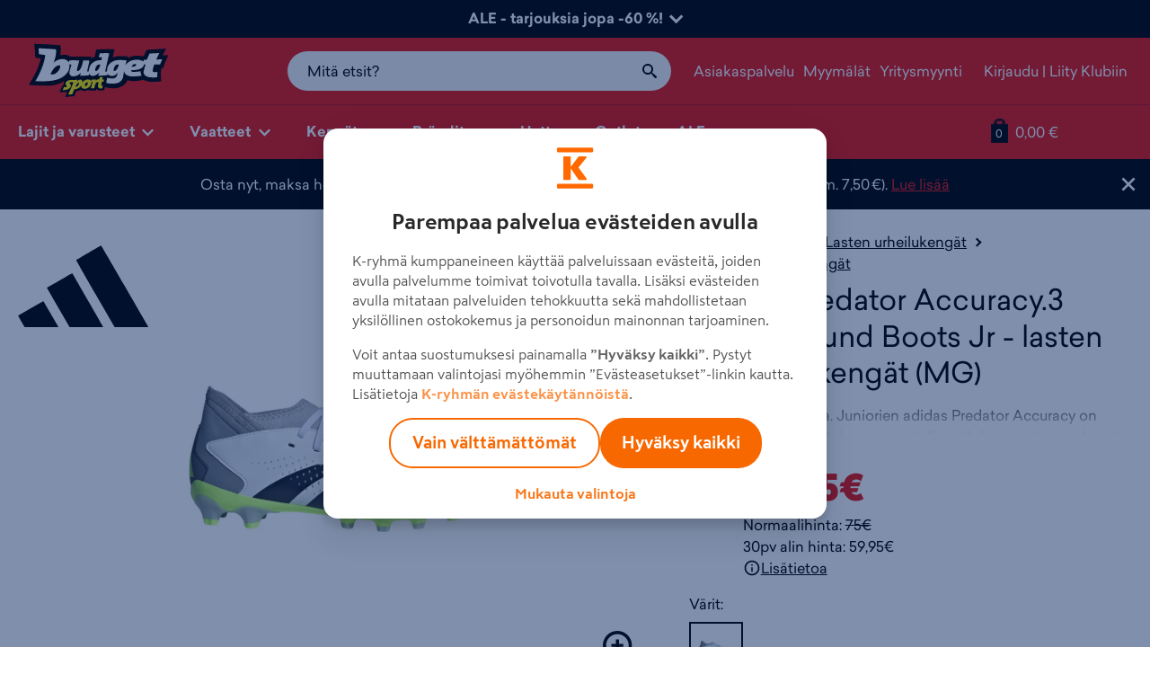

--- FILE ---
content_type: text/html; charset=utf-8
request_url: https://www.budgetsport.fi/tuote/adidas-predator-accuracy-3-multi-ground-boots-jr-lasten-jalkapallokengat-mg-valko-56581832/
body_size: 25006
content:
<!DOCTYPE html><html
lang="fi" xmlns:fb="http://ogp.me/ns/fb#"><head><meta
charset="utf-8"><meta
http-equiv="X-UA-Compatible" content="IE=edge,chrome=1"><meta
name="viewport" content="width=device-width, initial-scale=1.0"><title>adidas Predator Accuracy.3 Multi-Ground Boots Jr - lasten jalkapallokengät (MG) (valkoinen) | Budget Sport</title><meta
name="description" content="adidas Predator Accuracy.3 Multi-Ground Boots Jr - lasten jalkapallokengät (MG) kätevästi netistä. Tutustu ja hanki edulliseen hintaan!"><meta
name="keywords" content=""><meta
name="generator" content="Crasman Stage"><meta
name="google-site-verification" content="z3u2-OJth5ygFUJ_BlDFPBD76ianWVIaT5Y83MEz7tM" /><meta
name="google-site-verification" content="k-vghOb_XE6BrmOUKFH57MbZM9wvfPTX37zTZHMRPOM" /><meta
property="og:site_name" content="Budget Sport"><meta
property="og:title" content="adidas Predator Accuracy.3 Multi-Ground Boots Jr - lasten jalkapallokengät (MG) (valkoinen) | Budget Sport"><meta
property="og:type" content="website"><meta
property="og:image" content="https://studio.intersport.fi/pub/Lajittelemattomat%20tuotekuvat/ADIDAS/KK_2023/ADIDAS_ADI_PREDATOR_ACCURACY.3_MG_J_56581832-1.png?c=1024x1024_fill_white"><meta
property="og:description" content="adidas Predator Accuracy.3 Multi-Ground Boots Jr - lasten jalkapallokengät (MG) kätevästi netistä. Tutustu ja hanki edulliseen hintaan!"><meta
property="og:url" content="https://www.budgetsport.fi/tuote/adidas-predator-accuracy-3-multi-ground-boots-jr-lasten-jalkapallokengat-mg-valko-56581832/"><meta
name="twitter:card" content="summary"><meta
name="twitter:site" content="@intersportsuomi"><meta
name="twitter:title" content="adidas Predator Accuracy.3 Multi-Ground Boots Jr - lasten jalkapallokengät (MG) (valkoinen) | Budget Sport"><meta
name="twitter:description" content="adidas Predator Accuracy.3 Multi-Ground Boots Jr - lasten jalkapallokengät (MG) kätevästi netistä. Tutustu ja hanki edulliseen hintaan!"><meta
name="twitter:image" content="https://studio.intersport.fi/pub/Lajittelemattomat%20tuotekuvat/ADIDAS/KK_2023/ADIDAS_ADI_PREDATOR_ACCURACY.3_MG_J_56581832-1.png?c=1024x1024_fill_white"><link
rel="icon" type="image/svg+xml" href="https://www.budgetsport.fi/static/studio/pub/web/favicons-bs/favicon.svg"><link
rel="icon" type="image/x-icon" sizes="any" href="https://www.budgetsport.fi/static/studio/pub/web/favicons-bs/favicon.ico"><link
rel="apple-touch-icon" type="image/png" sizes="167x167" href="https://www.budgetsport.fi/static/studio/pub/web/favicons-bs/favicon-167x167.png"><link
rel="apple-touch-icon" type="image/png" sizes="180x180" href="https://www.budgetsport.fi/static/studio/pub/web/favicons-bs/favicon-180x180.png"><link
rel="icon" type="image/png" sizes="48x48" href="https://www.budgetsport.fi/static/studio/pub/web/favicons-bs/favicon-48x48.png"><link
rel="icon" type="image/png" sizes="96x96" href="https://www.budgetsport.fi/static/studio/pub/web/favicons-bs/favicon-96x96.png"><link
rel="icon" type="image/png" sizes="192x192" href="https://www.budgetsport.fi/static/studio/pub/web/favicons-bs/favicon-192x192.png"><link
rel="preload" href="https://www.budgetsport.fi/static/studio/pub/web/budgetsport/webfonts/Sailec/SailecW05-Regular.woff2" as="font" type="font/woff2" crossorigin><link
rel="preload" href="https://www.budgetsport.fi/static/studio/pub/web/budgetsport/webfonts/Sailec/SailecW05-Black.woff2" as="font" type="font/woff2" crossorigin><link
rel="preload" href="https://www.budgetsport.fi/static/studio/pub/web/budgetsport/webfonts/Sailec/SailecW05-Bold.woff2" as="font" type="font/woff" crossorigin><link
rel="preload" href="https://www.budgetsport.fi/static/studio/pub/web/budgetsport/webfonts/Sailec/SailecW05-RegularItalic.woff2" as="font" type="font/woff" crossorigin><link
rel="preload" href="https://www.budgetsport.fi/static/studio/pub/web/budgetsport/webfonts/Sailec/SailecW05-BoldItalic.woff2" as="font" type="font/woff" crossorigin><link
rel="preload" href="https://www.budgetsport.fi/static/studio/pub/web/budgetsport/webfonts/Slick/slick.woff" as="font" type="font/woff" crossorigin><link
rel="canonical" href="https://www.budgetsport.fi/tuote/adidas-predator-accuracy-3-multi-ground-boots-jr-lasten-jalkapallokengat-mg-valko-56581832/"><link
rel="stylesheet" type="text/css" href="https://www.budgetsport.fi/static/studio/pub/web/budgetsport/pack/master/css/webfonts.css?c=gz&amp;fb&amp;r=1766496945626"><link
rel="stylesheet" type="text/css" href="https://www.budgetsport.fi/static/studio/pub/web/budgetsport/pack/master/css/budgetsport.css?c=gz&amp;fb&amp;r=1766496945626"> <script>/*! lazysizes - v5.3.1 */
!function(e){var t=function(u,D,f){"use strict";var k,H;if(function(){var e;var t={lazyClass:"lazyload",loadedClass:"lazyloaded",loadingClass:"lazyloading",preloadClass:"lazypreload",errorClass:"lazyerror",autosizesClass:"lazyautosizes",fastLoadedClass:"ls-is-cached",iframeLoadMode:0,srcAttr:"data-src",srcsetAttr:"data-srcset",sizesAttr:"data-sizes",minSize:40,customMedia:{},init:true,expFactor:1.5,hFac:.8,loadMode:2,loadHidden:true,ricTimeout:0,throttleDelay:125};H=u.lazySizesConfig||u.lazysizesConfig||{};for(e in t){if(!(e in H)){H[e]=t[e]}}}(),!D||!D.getElementsByClassName){return{init:function(){},cfg:H,noSupport:true}}var O=D.documentElement,i=u.HTMLPictureElement,P="addEventListener",$="getAttribute",q=u[P].bind(u),I=u.setTimeout,U=u.requestAnimationFrame||I,o=u.requestIdleCallback,j=/^picture$/i,r=["load","error","lazyincluded","_lazyloaded"],a={},G=Array.prototype.forEach,J=function(e,t){if(!a[t]){a[t]=new RegExp("(\\s|^)"+t+"(\\s|$)")}return a[t].test(e[$]("class")||"")&&a[t]},K=function(e,t){if(!J(e,t)){e.setAttribute("class",(e[$]("class")||"").trim()+" "+t)}},Q=function(e,t){var a;if(a=J(e,t)){e.setAttribute("class",(e[$]("class")||"").replace(a," "))}},V=function(t,a,e){var i=e?P:"removeEventListener";if(e){V(t,a)}r.forEach(function(e){t[i](e,a)})},X=function(e,t,a,i,r){var n=D.createEvent("Event");if(!a){a={}}a.instance=k;n.initEvent(t,!i,!r);n.detail=a;e.dispatchEvent(n);return n},Y=function(e,t){var a;if(!i&&(a=u.picturefill||H.pf)){if(t&&t.src&&!e[$]("srcset")){e.setAttribute("srcset",t.src)}a({reevaluate:true,elements:[e]})}else if(t&&t.src){e.src=t.src}},Z=function(e,t){return(getComputedStyle(e,null)||{})[t]},s=function(e,t,a){a=a||e.offsetWidth;while(a<H.minSize&&t&&!e._lazysizesWidth){a=t.offsetWidth;t=t.parentNode}return a},ee=function(){var a,i;var t=[];var r=[];var n=t;var s=function(){var e=n;n=t.length?r:t;a=true;i=false;while(e.length){e.shift()()}a=false};var e=function(e,t){if(a&&!t){e.apply(this,arguments)}else{n.push(e);if(!i){i=true;(D.hidden?I:U)(s)}}};e._lsFlush=s;return e}(),te=function(a,e){return e?function(){ee(a)}:function(){var e=this;var t=arguments;ee(function(){a.apply(e,t)})}},ae=function(e){var a;var i=0;var r=H.throttleDelay;var n=H.ricTimeout;var t=function(){a=false;i=f.now();e()};var s=o&&n>49?function(){o(t,{timeout:n});if(n!==H.ricTimeout){n=H.ricTimeout}}:te(function(){I(t)},true);return function(e){var t;if(e=e===true){n=33}if(a){return}a=true;t=r-(f.now()-i);if(t<0){t=0}if(e||t<9){s()}else{I(s,t)}}},ie=function(e){var t,a;var i=99;var r=function(){t=null;e()};var n=function(){var e=f.now()-a;if(e<i){I(n,i-e)}else{(o||r)(r)}};return function(){a=f.now();if(!t){t=I(n,i)}}},e=function(){var v,m,c,h,e;var y,z,g,p,C,b,A;var n=/^img$/i;var d=/^iframe$/i;var E="onscroll"in u&&!/(gle|ing)bot/.test(navigator.userAgent);var _=0;var w=0;var M=0;var N=-1;var L=function(e){M--;if(!e||M<0||!e.target){M=0}};var x=function(e){if(A==null){A=Z(D.body,"visibility")=="hidden"}return A||!(Z(e.parentNode,"visibility")=="hidden"&&Z(e,"visibility")=="hidden")};var W=function(e,t){var a;var i=e;var r=x(e);g-=t;b+=t;p-=t;C+=t;while(r&&(i=i.offsetParent)&&i!=D.body&&i!=O){r=(Z(i,"opacity")||1)>0;if(r&&Z(i,"overflow")!="visible"){a=i.getBoundingClientRect();r=C>a.left&&p<a.right&&b>a.top-1&&g<a.bottom+1}}return r};var t=function(){var e,t,a,i,r,n,s,o,l,u,f,c;var d=k.elements;if((h=H.loadMode)&&M<8&&(e=d.length)){t=0;N++;for(;t<e;t++){if(!d[t]||d[t]._lazyRace){continue}if(!E||k.prematureUnveil&&k.prematureUnveil(d[t])){R(d[t]);continue}if(!(o=d[t][$]("data-expand"))||!(n=o*1)){n=w}if(!u){u=!H.expand||H.expand<1?O.clientHeight>500&&O.clientWidth>500?500:370:H.expand;k._defEx=u;f=u*H.expFactor;c=H.hFac;A=null;if(w<f&&M<1&&N>2&&h>2&&!D.hidden){w=f;N=0}else if(h>1&&N>1&&M<6){w=u}else{w=_}}if(l!==n){y=innerWidth+n*c;z=innerHeight+n;s=n*-1;l=n}a=d[t].getBoundingClientRect();if((b=a.bottom)>=s&&(g=a.top)<=z&&(C=a.right)>=s*c&&(p=a.left)<=y&&(b||C||p||g)&&(H.loadHidden||x(d[t]))&&(m&&M<3&&!o&&(h<3||N<4)||W(d[t],n))){R(d[t]);r=true;if(M>9){break}}else if(!r&&m&&!i&&M<4&&N<4&&h>2&&(v[0]||H.preloadAfterLoad)&&(v[0]||!o&&(b||C||p||g||d[t][$](H.sizesAttr)!="auto"))){i=v[0]||d[t]}}if(i&&!r){R(i)}}};var a=ae(t);var S=function(e){var t=e.target;if(t._lazyCache){delete t._lazyCache;return}L(e);K(t,H.loadedClass);Q(t,H.loadingClass);V(t,B);X(t,"lazyloaded")};var i=te(S);var B=function(e){i({target:e.target})};var T=function(e,t){var a=e.getAttribute("data-load-mode")||H.iframeLoadMode;if(a==0){e.contentWindow.location.replace(t)}else if(a==1){e.src=t}};var F=function(e){var t;var a=e[$](H.srcsetAttr);if(t=H.customMedia[e[$]("data-media")||e[$]("media")]){e.setAttribute("media",t)}if(a){e.setAttribute("srcset",a)}};var s=te(function(t,e,a,i,r){var n,s,o,l,u,f;if(!(u=X(t,"lazybeforeunveil",e)).defaultPrevented){if(i){if(a){K(t,H.autosizesClass)}else{t.setAttribute("sizes",i)}}s=t[$](H.srcsetAttr);n=t[$](H.srcAttr);if(r){o=t.parentNode;l=o&&j.test(o.nodeName||"")}f=e.firesLoad||"src"in t&&(s||n||l);u={target:t};K(t,H.loadingClass);if(f){clearTimeout(c);c=I(L,2500);V(t,B,true)}if(l){G.call(o.getElementsByTagName("source"),F)}if(s){t.setAttribute("srcset",s)}else if(n&&!l){if(d.test(t.nodeName)){T(t,n)}else{t.src=n}}if(r&&(s||l)){Y(t,{src:n})}}if(t._lazyRace){delete t._lazyRace}Q(t,H.lazyClass);ee(function(){var e=t.complete&&t.naturalWidth>1;if(!f||e){if(e){K(t,H.fastLoadedClass)}S(u);t._lazyCache=true;I(function(){if("_lazyCache"in t){delete t._lazyCache}},9)}if(t.loading=="lazy"){M--}},true)});var R=function(e){if(e._lazyRace){return}var t;var a=n.test(e.nodeName);var i=a&&(e[$](H.sizesAttr)||e[$]("sizes"));var r=i=="auto";if((r||!m)&&a&&(e[$]("src")||e.srcset)&&!e.complete&&!J(e,H.errorClass)&&J(e,H.lazyClass)){return}t=X(e,"lazyunveilread").detail;if(r){re.updateElem(e,true,e.offsetWidth)}e._lazyRace=true;M++;s(e,t,r,i,a)};var r=ie(function(){H.loadMode=3;a()});var o=function(){if(H.loadMode==3){H.loadMode=2}r()};var l=function(){if(m){return}if(f.now()-e<999){I(l,999);return}m=true;H.loadMode=3;a();q("scroll",o,true)};return{_:function(){e=f.now();k.elements=D.getElementsByClassName(H.lazyClass);v=D.getElementsByClassName(H.lazyClass+" "+H.preloadClass);q("scroll",a,true);q("resize",a,true);q("pageshow",function(e){if(e.persisted){var t=D.querySelectorAll("."+H.loadingClass);if(t.length&&t.forEach){U(function(){t.forEach(function(e){if(e.complete){R(e)}})})}}});if(u.MutationObserver){new MutationObserver(a).observe(O,{childList:true,subtree:true,attributes:true})}else{O[P]("DOMNodeInserted",a,true);O[P]("DOMAttrModified",a,true);setInterval(a,999)}q("hashchange",a,true);["focus","mouseover","click","load","transitionend","animationend"].forEach(function(e){D[P](e,a,true)});if(/d$|^c/.test(D.readyState)){l()}else{q("load",l);D[P]("DOMContentLoaded",a);I(l,2e4)}if(k.elements.length){t();ee._lsFlush()}else{a()}},checkElems:a,unveil:R,_aLSL:o}}(),re=function(){var a;var n=te(function(e,t,a,i){var r,n,s;e._lazysizesWidth=i;i+="px";e.setAttribute("sizes",i);if(j.test(t.nodeName||"")){r=t.getElementsByTagName("source");for(n=0,s=r.length;n<s;n++){r[n].setAttribute("sizes",i)}}if(!a.detail.dataAttr){Y(e,a.detail)}});var i=function(e,t,a){var i;var r=e.parentNode;if(r){a=s(e,r,a);i=X(e,"lazybeforesizes",{width:a,dataAttr:!!t});if(!i.defaultPrevented){a=i.detail.width;if(a&&a!==e._lazysizesWidth){n(e,r,i,a)}}}};var e=function(){var e;var t=a.length;if(t){e=0;for(;e<t;e++){i(a[e])}}};var t=ie(e);return{_:function(){a=D.getElementsByClassName(H.autosizesClass);q("resize",t)},checkElems:t,updateElem:i}}(),t=function(){if(!t.i&&D.getElementsByClassName){t.i=true;re._();e._()}};return I(function(){H.init&&t()}),k={cfg:H,autoSizer:re,loader:e,init:t,uP:Y,aC:K,rC:Q,hC:J,fire:X,gW:s,rAF:ee}}(e,e.document,Date);e.lazySizes=t,"object"==typeof module&&module.exports&&(module.exports=t)}("undefined"!=typeof window?window:{});</script> <script>// Ability to load background images.
document.addEventListener("lazybeforeunveil", function(e){
  const element = e.target;
  if (element) {
    const bg = element.getAttribute("data-bg");
    if (bg) {
      e.target.style.backgroundImage = "url(" + bg + ")";
    }
  }
});</script> <script>window.dataLayer = window.dataLayer || []; 

        var googleMapsApiKey = 'AIzaSyDRJ42UJXXqGw9-JgpZ2srGbF59tSqGXhQ';
        var storeMapIconUrl = '//studio.intersport.fi/pub/web/budgetsport/pack/master/img/map-icon.png';</script> <!--[if lt IE 9]> <script src="//cdnjs.cloudflare.com/ajax/libs/html5shiv/3.7.2/html5shiv.min.js"></script> <![endif]-->  <script>(function(w,d,s,l,i){w[l]=w[l]||[];w[l].push({'gtm.start':
      new Date().getTime(),event:'gtm.js'});var f=d.getElementsByTagName(s)[0],
      j=d.createElement(s),dl=l!='dataLayer'?'&l='+l:'';j.async=true;j.src=
      'https://www.googletagmanager.com/gtm.js?id='+i+dl+ '&gtm_auth=Prw-J_PvOAABqpVq8xB7xw&gtm_preview=env-1&gtm_cookies_win=x';f.parentNode.insertBefore(j,f);
      })(window,document,'script','dataLayer','GTM-T6XL4W');</script>  <script>// Define the date after which the myBasket can be removed
      const removalDate = new Date('2024-09-01T00:00:00Z');

      // Get the current date
      const currentDate = new Date();

      // Check if the current date is after the removal date
      if (currentDate >= removalDate) {
        // Check if the 'myBasket' item exists in sessionStorage and if it hasn't been removed before
        if (sessionStorage.getItem('myBasket') && !sessionStorage.getItem('basketRemoved')) {
          // Remove the 'myBasket' item from sessionStorage
          sessionStorage.removeItem('myBasket');

          // Save a boolean value in sessionStorage to indicate that the basket has been removed
          sessionStorage.setItem('basketRemoved', 'true');

          console.log('myBasket removed from sessionStorage');
        } else {
          console.log('No myBasket found in sessionStorage or basket has already been removed');
        }
      } else {
        console.log('Current date is before the removal date');
      }</script> </head><body
class="not-logged-in page-product"><div
class="body-wrapper"> <script>document.body.classList.add("has-ticker");</script> <div
class="header-ticker" > <a
class="toggle-ticker" href="#"><span>ALE - tarjouksia jopa -60 %! <span
class="chevron"></span></span></a><div
class="ticker-view" style="display: none; background-color: #e81411;"><div
class="wrapper"> <aside
class="image-slot"> <img
src="https:&#x2F;&#x2F;studio.intersport.fi&#x2F;file&#x2F;dl&#x2F;c=system_1024x&#x2F;DpZKVw&#x2F;Z37ADXCom8qrAzPtyUZ-UQ&#x2F;891254_Budget_Sport_Talviale_2025_verkonkuva_1080x1080_2.jpg" alt="" loading="lazy"> </aside> <section
class="content-slot"><div
class="h2">ALE on täällä!</div><p>Tarjolla on huikea määrä merkkilöytöjä talven sporttailuihin ja vapaa-aikaan liikuttavan halvalla!</p><div
class="links-wrapper"> <a
href="&#x2F;ale&#x2F;"  class="btn">Katso tarjoukset!</a> <a
href="&#x2F;ale&#x2F;vaatteet&#x2F;"  class="btn">ALE vaatteet</a> <a
href="&#x2F;ale&#x2F;kengat&#x2F;"  class="btn">ALE kengät</a> <a
href="&#x2F;ale&#x2F;varusteet&#x2F;"  class="btn">ALE varusteet</a></div> </section></div></div></div><header
class="site-header nocontent o-navigation__container" role="banner"><div
class="large-header"><div
class="lh-wrap"><div
class="row"><div
class="logo-container col-sm-3 col-md-3"> <a
class="logo" href="/"><img
src="//studio.intersport.fi/pub/web/budgetsport/pack/master/img/logo.svg" alt="Budget Sport"></a></div><div
class="m-search-container m-search-container--desktop"><div
class="search-box-wrapper"> <input
type="search" autocomplete="off" placeholder="Mitä etsit?" name="search" data-endpoint="/haku/"
class="search-box desktop"><div
class="search-box-actions"><button
class="clear-search a-icon__button" type="button" title="Tyhjennä haku"><i
class="icon icon-close"><?xml version="1.0" encoding="UTF-8" standalone="no"?><svg
xmlns="http://www.w3.org/2000/svg" width="16" height="16" viewBox="0 0 16 16"><path
d="M8 6.45L1.55 0 0 1.55 6.45 8 0 14.45 1.55 16 8 9.55 14.45 16 16 14.45 9.55 8 16 1.55 14.45 0z"/></svg></i></button><span
class="search-box-actions-spacer"></span><button
type="button" class="search-button a-icon__button" title="Hae"><i
class="icon icon-search"><?xml version="1.0" encoding="utf-8"?><svg
xmlns="http://www.w3.org/2000/svg" width="16" height="16" viewBox="0 0 16 16"><path
d="M15.504 13.616l-3.79-3.223c-.392-.353-.811-.514-1.149-.499a6 6 0 1 0-.672.672c-.016.338.146.757.499 1.149l3.223 3.79c.552.613 1.453.665 2.003.115s.498-1.452-.115-2.003zM6 10a4 4 0 1 1 0-8 4 4 0 0 1 0 8z"/></svg></i></button></div><div
class="search-suggestions"></div></div></div><div
class="secondary-links-container col-sm-4 col-md-5 col-lg-5 hidden-xs"><ul
class="secondary-links list-inline"><li><a
href="/asiakaspalvelu/" class="">Asiakaspalvelu</a></li><li><a
href="/myymalat/" class="">Myymälät</a></li><li><a
href="/yritysmyynti/?store=" class="">Yritysmyynti</a></li><li
class="users user-not-logged"><a
href="/klubi/">Kirjaudu</a> | <a
href="/klubi/?liity=klubiin">Liity Klubiin</a></li><li
class="users user-logged"><a
href="/klubi/?stage_extranet=logout">Kirjaudu ulos</a> | <a
href="/omat-tiedot/">Omat tiedot</a></li></ul></div></div></div></div><div
class="tiny-header"><div
class="container-fluid"> <a
class="mobile-toggle m-menu" data-toggle-target=".meganav" href="#"><i
class="icon icon-menu"><?xml version="1.0" encoding="utf-8"?><svg
xmlns="http://www.w3.org/2000/svg" width="16" height="16" viewBox="0 0 16 16"><path
d="M1 3h14v3H1zm0 4h14v3H1zm0 4h14v3H1z"/></svg></i><span
class="sr-only">Menu</span></a><a
class="m-logo" href="/"><img
width="117" height="50" src="//studio.intersport.fi/pub/web/budgetsport/pack/master/img/logo.svg" alt="Budget Sport"></a><a
class="m-stores" href="/myymalat/"><i
class="icon icon-location"><?xml version="1.0" encoding="UTF-8" standalone="no"?><svg
xmlns="http://www.w3.org/2000/svg" width="12" height="16" viewBox="0 0 12 16"><path
d="M5.8 15.542c-.176-.61-.673-1.595-1.127-2.23-.202-.285-1.02-1.188-1.818-2.007C.905 9.301.397 8.526.135 7.155c-.149-.787-.107-2.144.09-2.898.321-1.235 1.27-2.57 2.327-3.27C4.533-.33 7.466-.33 9.447.986c1.056.7 2.006 2.035 2.328 3.27.2.767.24 2.117.084 2.864-.288 1.39-.862 2.256-2.889 4.355-1.689 1.75-2.271 2.601-2.727 3.987-.097.295-.207.537-.244.537-.038 0-.127-.206-.2-.458zm1.382-6.156c2.51-.861 3.252-4.09 1.371-5.97-1.744-1.746-4.747-1.244-5.803.97-1.384 2.901 1.397 6.04 4.432 5z"/></svg></i><span
class="sr-only">Myymälät</span></a> <span
class="m-basket header-basket-btn"><a
href="/ostoskori/" title="Siirry ostoskoriin"><span
class="sr-only">Siirry ostoskoriin</span><span
class="sr-only"> Tuotteita korissa: </span><span
class="header-basket-icon">0</span><span
class="sr-only">Tuotteet yhteensä: </span><span
class="header-basket-total">0,00 €</span></a></span></div><div
class="m-search-container m-search-container--mobile"><div
class="search-box-wrapper"> <input
type="search" autocomplete="off" placeholder="Mitä etsit?" name="search" data-endpoint="/haku/"
class="search-box mobile"><div
class="search-box-actions"><button
class="clear-search a-icon__button" type="button" title="Tyhjennä haku"><i
class="icon icon-close"><?xml version="1.0" encoding="UTF-8" standalone="no"?><svg
xmlns="http://www.w3.org/2000/svg" width="16" height="16" viewBox="0 0 16 16"><path
d="M8 6.45L1.55 0 0 1.55 6.45 8 0 14.45 1.55 16 8 9.55 14.45 16 16 14.45 9.55 8 16 1.55 14.45 0z"/></svg></i></button><span
class="search-box-actions-spacer"></span><button
type="button" class="search-button a-icon__button" title="Hae"><i
class="icon icon-search"><?xml version="1.0" encoding="utf-8"?><svg
xmlns="http://www.w3.org/2000/svg" width="16" height="16" viewBox="0 0 16 16"><path
d="M15.504 13.616l-3.79-3.223c-.392-.353-.811-.514-1.149-.499a6 6 0 1 0-.672.672c-.016.338.146.757.499 1.149l3.223 3.79c.552.613 1.453.665 2.003.115s.498-1.452-.115-2.003zM6 10a4 4 0 1 1 0-8 4 4 0 0 1 0 8z"/></svg></i></button></div><div
class="search-suggestions"></div></div></div></div> </header> <nav
class="meganav mobile-offcanvas nocontent" role="navigation"> <button
class="btn btn-link close-mobile-offcanvas mn-hide-large" type="button">✕</button><div
class="container-fluid"><ul
class="tiny-login mn-hide-large"><li
class="users user-not-logged"><a
href="/klubi/">Kirjaudu</a> | <a
href="/klubi/?liity=klubiin">Liity Klubiin</a></li><li
class="users user-logged"><a
href="/klubi/?stage_extranet=logout">Kirjaudu ulos</a> | <a
href="/omat-tiedot/">Omat tiedot</a></li></ul><ul
class="level-1 meganav-main"><li
class="primary-item has-children"> <a
class="primary-item-link" href="#"> Lajit ja varusteet <i
class="icon icon-arrow-down"><?xml version="1.0" encoding="UTF-8" standalone="no"?><svg
xmlns="http://www.w3.org/2000/svg" viewBox="0 0 16 16" width="16" height="16"><path
d="M8 12.95l8-8-1.925-1.9L8 9.125 1.925 3.05 0 4.95z"/></svg></i> </a><div
class="meganav-dropdown sports"><div
class="row"><div
class="col-md-8"><p
class="h4 dropdown-title">Sesongin lajit &amp; varusteet <span
class="hidden-md hidden-lg "><i
class="icon icon-arrow-down"><?xml version="1.0" encoding="UTF-8" standalone="no"?><svg
xmlns="http://www.w3.org/2000/svg" viewBox="0 0 16 16" width="16" height="16"><path
d="M8 12.95l8-8-1.925-1.9L8 9.125 1.925 3.05 0 4.95z"/></svg></i></span></p><div
class="row"><div
class="col-sm-3 col-sports-1"><ul><li
class="dd-item dd-title"><a
href="/ulkoilu/">Ulkoilu</a></li><li
class="dd-item dd-link"><a
href="/vaatteet/takit/toppatakit/">Toppatakit</a></li><li
class="dd-item dd-link"><a
href="/vaatteet/takit/talvitakit/">Talvitakit</a></li><li
class="dd-item dd-link"><a
href="vaatteet/housut/toppahousut/">Toppahousut</a></li><li
class="dd-item dd-link"><a
href="/vaatteet/valiasut/">Väliasut</a></li><li
class="dd-item dd-title"><a
href="/jaakiekko/">Jääkiekko</a></li><li
class="dd-item dd-link"><a
href="/jaakiekko/jaakiekkomailat/">Jääkiekkomailat</a></li><li
class="dd-item dd-link"><a
href="/jaakiekko/jaakiekkoluistimet/">Jääkiekkoluistimet</a></li><li
class="dd-item dd-link"><a
href="/jaakiekko/jaakiekkohanskat/">Jääkiekkohanskat</a></li><li
class="dd-item dd-link"><a
href="/jaakiekko/jaakiekkokyparat/">Jääkiekkokypärät</a></li></ul></div><div
class="col-sm-3 col-sports-2"><ul><li
class="dd-item dd-title"><a
href="/juoksu/">Juoksu</a></li><li
class="dd-item dd-link"><a
href="/juoksu/juoksukengat/">Juoksukengät</a></li><li
class="dd-item dd-link"><a
href="/juoksu/juoksukengat/nastajuoksukengat/">Nastajuoksukengät</a></li><li
class="dd-item dd-link"><a
href="/juoksu/juoksukengat/talvijuoksukengat/">Talvijuoksukengät</a></li><li
class="dd-item dd-link"><a
href="/juoksu/juoksuvaatteet/juoksutakit/">Juoksutakit</a></li><li
class="dd-item dd-title"><a
href="/salibandy/">Salibandy</a></li><li
class="dd-item dd-link"><a
href="/salibandy/salibandykengat/">Salibandykengät</a></li><li
class="dd-item dd-link"><a
href="/salibandy/salibandymailat/">Salibandymailat</a></li><li
class="dd-item dd-link"><a
href="/salibandy/tarvikkeet/lavat/">Lavat</a></li><li
class="dd-item dd-link"><a
href="/valintaoppaat/opas/salibandymaila/">Näin valitset salibandymailan</a></li></ul></div><div
class="col-sm-3 col-sports-3"><ul><li
class="dd-item dd-title"><a
href="/pyoraily/">Pyöräily</a></li><li
class="dd-item dd-link"><a
href="/pyoraily/pyorat/">Polkupyörät</a></li><li
class="dd-item dd-link"><a
href="/pyoraily/pyorat/sahkopyorat/">Sähköpyörät</a></li><li
class="dd-item dd-link"><a
href="/pyoraily/pyorat/maastopyorat/">Maastopyörät</a></li><li
class="dd-item dd-link"><a
href="/pyoraily/pyorailykyparat/">Pyöräilykypärät</a></li><li
class="dd-item dd-title"><a
href="https://www.budgetsport.fi/hiihto/">Hiihto</a></li><li
class="dd-item dd-link"><a
href="/hiihto/sukset/">Sukset</a></li><li
class="dd-item dd-link"><a
href="/hiihto/hiihtomonot/">Hiihtomonot</a></li><li
class="dd-item dd-link"><a
href="/laskettelu/laskettelusukset/">Laskettelusukset</a></li><li
class="dd-item dd-link"><a
href="/laskettelu/laskettelumonot/">Laskettelumonot</a></li></ul></div><div
class="col-sm-3 col-sports-4"><ul><li
class="dd-item dd-title"><a
href="/treeni/">Treeni</a></li><li
class="dd-item dd-link"><a
href="/treeni/treenivaatteet/">Treenivaatteet</a></li><li
class="dd-item dd-link"><a
href="/treeni/treenikengat/">Treenikengät</a></li><li
class="dd-item dd-link"><a
href="/treeni/treenikassit-ja-laukut/">Treenikassit ja -laukut</a></li><li
class="dd-item dd-link"><a
href="/valintaoppaat/opas/kuntosaliohjelma/">Treeniohjelma aloittelijalle</a></li><li
class="dd-item dd-title"><a
href="https://www.budgetsport.fi/">Ajankohtaista</a></li><li
class="dd-item dd-link"><a
href="https://www.budgetsport.fi/merinovilla/">Merinovilla</a></li><li
class="dd-item dd-link"><a
href="https://www.budgetsport.fi/vaatteet/takit/toppatakit/">Toppatakit</a></li><li
class="dd-item dd-link"><a
href="https://www.budgetsport.fi/merinovilla/">Merinovilla</a></li><li
class="dd-item dd-link"><a
href="/kengat/talvikengat/nastakengat/">Nastakengät</a></li></ul></div></div></div><div
class="col-md-4 all-categories"><p
class="h4 dropdown-title">Muut lajit &amp; varusteet</p><div
class="categories"><ul><li
class="dd-item dd-link"><a
href="/amerikkalainen-jalkapallo/">Amerikkalainen jalkapallo</a></li><li
class="dd-item dd-link"><a
href="/darts/">Darts</a></li><li
class="dd-item dd-link"><a
href="/frisbeegolf/">Frisbeegolf</a></li><li
class="dd-item dd-link"><a
href="/golf/">Golf</a></li><li
class="dd-item dd-link"><a
href="/hiihto/">Hiihto</a></li><li
class="dd-item dd-link"><a
href="/jalkapallo/">Jalkapallo</a></li><li
class="dd-item dd-link"><a
href="/jooga/">Jooga</a></li><li
class="dd-item dd-link"><a
href="/kamppailulajit/">Kamppailulajit</a></li><li
class="dd-item dd-link"><a
href="/kaukalopallo/">Kaukalopallo</a></li><li
class="dd-item dd-link"><a
href="/koripallo/">Koripallo</a></li><li
class="dd-item dd-link"><a
href="/laskettelu/">Laskettelu</a></li><li
class="dd-item dd-link"><a
href="/laukut/">Laukut ja -kassit</a></li><li
class="dd-item dd-link"><a
href="/lentopallo/">Lentopallo</a></li><li
class="dd-item dd-link"><a
href="/luistelu/">Luistelu</a></li><li
class="dd-item dd-link"><a
href="/lumilautailu/">Lumilautailu</a></li><li
class="dd-item dd-link"><a
href="/padel/">Padel</a></li><li
class="dd-item dd-link"><a
href="/paini/">Paini</a></li><li
class="dd-item dd-link"><a
href="/pesapallo/">Pesäpallo</a></li><li
class="dd-item dd-link"><a
href="/purjehdus/">Purjehdus</a></li><li
class="dd-item dd-link"><a
href="/poytatennis/">Pöytätennis</a></li><li
class="dd-item dd-link"><a
href="/retkeily/">Retkeily</a></li><li
class="dd-item dd-link"><a
href="/reput/">Reput</a></li><li
class="dd-item dd-link"><a
href="/ringette/">Ringette</a></li><li
class="dd-item dd-link"><a
href="/squash/">Squash</a></li><li
class="dd-item dd-link"><a
href="/sulkapallo/">Sulkapallo</a></li><li
class="dd-item dd-link"><a
href="/rullaluistimet-ja-potkulaudat/">Rullaluistimet ja potkulaudat</a></li><li
class="dd-item dd-link"><a
href="/tennis/">Tennis</a></li><li
class="dd-item dd-link"><a
href="/treeni/">Treeni</a></li><li
class="dd-item dd-link"><a
href="/uinti/">Uinti</a></li><li
class="dd-item dd-link"><a
href="/jalkapallo/jalkapallokengat/futsalkengat/">Futsalkengät</a></li><li
class="dd-item dd-link"><a
href="/pickleball/">Pickleball</a></li><li
class="dd-item dd-link"><a
href="/valintaoppaat/">Valintaoppaat</a></li></ul></div></div></div></div></li><li
class="primary-item has-children"> <a
class="primary-item-link" href="#"> Vaatteet <i
class="icon icon-arrow-down"><?xml version="1.0" encoding="UTF-8" standalone="no"?><svg
xmlns="http://www.w3.org/2000/svg" viewBox="0 0 16 16" width="16" height="16"><path
d="M8 12.95l8-8-1.925-1.9L8 9.125 1.925 3.05 0 4.95z"/></svg></i> </a><div
class="meganav-dropdown clothes"><div
class="row"><div
class="col-sm-3 col-clothes-4"><p
class="h4 dropdown-title">Ajankohtaista</p><ul><li
class="dd-item dd-link"><a
href="/vaatteet/takit/toppatakit/">Toppatakit</a></li><li
class="dd-item dd-link"><a
href="/vaatteet/takit/talvitakit/">Talvitakit</a></li><li
class="dd-item dd-link"><a
href="/vaatteet/takit/parkatakit-toppa/">Parkatakit</a></li><li
class="dd-item dd-link"><a
href="/vaatteet/housut/toppahousut/">Toppahousut</a></li><li
class="dd-item dd-link"><a
href="https://www.budgetsport.fi/vaatteet/alusasut/aluskerrastot/">Aluskerrastot</a></li><li
class="dd-item dd-link"><a
href="/vaatteet/paahineet/pipot/">Pipot</a></li><li
class="dd-item dd-link"><a
href="/vaatteet/kasineet/">Käsineet</a></li><li
class="dd-item dd-link"><a
href="/hiihto/hiihtovaatteet/">Hiihtovaatteet</a></li><li
class="dd-item dd-link"><a
href="/laskettelu/lasketteluvaatteet/laskettelutakit/">Laskettelutakit</a></li><li
class="dd-item dd-link"><a
href="/laskettelu/lasketteluvaatteet/lasketteluhousut/">Lasketteluhousut</a></li><li
class="dd-item dd-link"><a
href="/vapaa-aika/vaatteet/collegeasut/">Colleget</a></li><li
class="dd-item dd-link-all"><a
href="/vaatteet/">Kaikki vaatteet</a></li></ul></div><div
class="col-sm-3 col-clothes-1"><p
class="h4 dropdown-title"><a
href="/vaatteet/naiset/">Naisten vaatteet</a></p><ul><li
class="dd-item dd-link"><a
href="/vaatteet/naiset/takit/toppatakit/">Naisten toppatakit</a></li><li
class="dd-item dd-link"><a
href="/vaatteet/naiset/takit/vanutakit/">Naisten vanutakit</a></li><li
class="dd-item dd-link"><a
href="https://www.budgetsport.fi/vaatteet/naiset/takit/parkatakit-toppa/">Naisten parkatakit</a></li><li
class="dd-item dd-link"><a
href="/vaatteet/naiset/takit/kuoritakit/">Naisten kuoritakit</a></li><li
class="dd-item dd-link"><a
href="/vaatteet/naiset/paahineet/">Naisten pipot</a></li><li
class="dd-item dd-link"><a
href="/vaatteet/naiset/kasineet/">Naisten käsineet</a></li><li
class="dd-item dd-link"><a
href="/vaatteet/naiset/alusasut/aluskerrastot/">Naisten aluskerrastot</a></li><li
class="dd-item dd-link"><a
href="/vaatteet/naiset/hupparit/">Naisten hupparit</a></li><li
class="dd-item dd-link"><a
href="/vaatteet/naiset/housut/collegehousut/">Naisten collegehousut</a></li><li
class="dd-item dd-link"><a
href="/treeni/treenivaatteet/?id=naisten">Naisten treenivaatteet</a></li><li
class="dd-item dd-link"><a
href="/vaatteet/naiset/reilu-mitoitus/">Naisten reilun mitoituksen vaatteet</a></li><li
class="dd-item dd-link-all"><a
href="/vaatteet/naiset/">Kaikki naisten vaatteet</a></li></ul></div><div
class="col-sm-3 col-clothes-2"><p
class="h4 dropdown-title"><a
href="/vaatteet/miehet/">Miesten vaatteet</a></p><ul><li
class="dd-item dd-link"><a
href="/vaatteet/miehet/takit/toppatakit/">Miesten toppatakit</a></li><li
class="dd-item dd-link"><a
href="/vaatteet/miehet/takit/vanutakit/">Miesten vanutakit</a></li><li
class="dd-item dd-link"><a
href="https://www.budgetsport.fi/vaatteet/miehet/takit/parkatakit-toppa/">Miesten parkatakit</a></li><li
class="dd-item dd-link"><a
href="vaatteet/miehet/takit/kuoritakit/">Miesten kuoritakit</a></li><li
class="dd-item dd-link"><a
href="/vaatteet/miehet/paahineet/">Miesten pipot</a></li><li
class="dd-item dd-link"><a
href="/vaatteet/miehet/kasineet/">Miesten käsineet</a></li><li
class="dd-item dd-link"><a
href="/vaatteet/miehet/alusasut/aluskerrastot/">Miesten aluskerrastot</a></li><li
class="dd-item dd-link"><a
href="/vaatteet/miehet/miesten-hupparit/">Miesten hupparit</a></li><li
class="dd-item dd-link"><a
href="/vaatteet/miehet/housut/collegehousut/">Miesten collegehousut</a></li><li
class="dd-item dd-link"><a
href="/treeni/treenivaatteet/?id=miesten">Miesten treenivaatteet</a></li><li
class="dd-item dd-link"><a
href="/vaatteet/miehet/housut/">Miesten housut</a></li><li
class="dd-item dd-link-all"><a
href="/vaatteet/miehet/">Kaikki miesten vaatteet</a></li></ul></div><div
class="col-sm-3 col-clothes-3"><p
class="h4 dropdown-title"><a
href="/vaatteet/lapset/">Lasten vaatteet</a></p><ul><li
class="dd-item dd-link"><a
href="/vaatteet/lapset/takit/toppatakit/">Lasten toppatakit</a></li><li
class="dd-item dd-link"><a
href="/vaatteet/lapset/takit/lasten-talvitakit/">Lasten talvitakit</a></li><li
class="dd-item dd-link"><a
href="/vaatteet/lapset/takit/">Lasten takit</a></li><li
class="dd-item dd-link"><a
href="/vaatteet/lapset/paidat/">Lasten paidat</a></li><li
class="dd-item dd-link"><a
href="/vaatteet/lapset/paahineet-2/">Lasten pipot</a></li><li
class="dd-item dd-link"><a
href="/vaatteet/lapset/kasineet/">Lasten käsineet</a></li><li
class="dd-item dd-link"><a
href="https://www.budgetsport.fi/vaatteet/lapset/alusasut/aluskerrastot/">Lasten aluskerrastot</a></li><li
class="dd-item dd-link"><a
href="/vaatteet/lapset/hupparit/">Lasten hupparit</a></li><li
class="dd-item dd-link"><a
href="/vaatteet/lapset/housut/collegehousut/">Lasten collegehousut</a></li><li
class="dd-item dd-link"><a
href="/vaatteet/lapset/housut/verkkarihousut/">Lasten verkkarihousut</a></li><li
class="dd-item dd-link"><a
href="/vaatteet/lapset/housut/">Lasten housut</a></li><li
class="dd-item dd-link-all"><a
href="/vaatteet/lapset/">Kaikki lastenvaatteet</a></li></ul></div></div></div></li><li
class="primary-item has-children"> <a
class="primary-item-link" href="#"> Kengät <i
class="icon icon-arrow-down"><?xml version="1.0" encoding="UTF-8" standalone="no"?><svg
xmlns="http://www.w3.org/2000/svg" viewBox="0 0 16 16" width="16" height="16"><path
d="M8 12.95l8-8-1.925-1.9L8 9.125 1.925 3.05 0 4.95z"/></svg></i> </a><div
class="meganav-dropdown shoes"><div
class="row"><div
class="col-sm-3 col-shoes-4"><p
class="h4 dropdown-title">Ajankohtaista</p><ul><li
class="dd-item dd-link"><a
href="/juoksu/juoksukengat/">Juoksukengät</a></li><li
class="dd-item dd-link"><a
href="/kengat/talvikengat/nastakengat/">Nastakengät</a></li><li
class="dd-item dd-link"><a
href="/kengat/talvikengat/">Talvikengät</a></li><li
class="dd-item dd-link"><a
href="/goretex-kengat/">Gore-Tex kengät</a></li><li
class="dd-item dd-link"><a
href="/kengat/lenkkarit/">Lenkkarit</a></li><li
class="dd-item dd-link"><a
href="/ulkoilu/ulkoilukengat/">Ulkoilukengät</a></li><li
class="dd-item dd-link"><a
href="/ulkoilu/ulkoilukengat/vaelluskengat/">Vaelluskengät</a></li><li
class="dd-item dd-link"><a
href="/kengat/ulkoilukengat/kavelykengat/">kävelykengät</a></li><li
class="dd-item dd-link"><a
href="/kengat/urheilukengat/sisapelikengat/">Sisäpelikengät</a></li><li
class="dd-item dd-link"><a
href="/jalkapallo/jalkapallokengat/futsalkengat/">Futsalkengät</a></li><li
class="dd-item dd-link"><a
href="/kengat/talvikengat/varsikengat/">Varsikengat</a></li><li
class="dd-item dd-link-all"><a
href="/kengat/">Kaikki kengät</a></li></ul></div><div
class="col-sm-3 col-shoes-1"><p
class="h4 dropdown-title"><a
href="/kengat/naisten-kengat/">Naisten kengät</a></p><ul><li
class="dd-item dd-link"><a
href="/kengat/naisten-kengat/naisten-urheilukengat/naisten-juoksukengat/">Naisten juoksukengät</a></li><li
class="dd-item dd-link"><a
href="https://www.budgetsport.fi/kengat/naisten-kengat/naisten-talvikengat/naisten-nastakengat/">Naisten nastakengät</a></li><li
class="dd-item dd-link"><a
href="/kengat/naisten-kengat/naisten-talvikengat/">Naisten talvikengät</a></li><li
class="dd-item dd-link"><a
href="/kengat/naisten-kengat/naisten-ulkoilukengat/naisten-vedenpitavat-kengat/">Naisten vedenpitävät kengät</a></li><li
class="dd-item dd-link"><a
href="/kengat/naisten-kengat/naisten-urheilukengat/naisten-lenkkarit/">Naisten lenkkarit</a></li><li
class="dd-item dd-link"><a
href="/kengat/naisten-kengat/naisten-ulkoilukengat/">Naisten ulkoilukengät</a></li><li
class="dd-item dd-link"><a
href="/kengat/naisten-kengat/naisten-ulkoilukengat/naisten-vaelluskengat/">Naisten vaelluskengät</a></li><li
class="dd-item dd-link"><a
href="/kengat/naisten-kengat/naisten-ulkoilukengat/naisten-kavelykengat/">Naisten kävelykengät</a></li><li
class="dd-item dd-link"><a
href="/kengat/naisten-kengat/naisten-urheilukengat/naisten-sisapelikengat/">Naisten sisäpelikengät</a></li><li
class="dd-item dd-link"><a
href="/kengat/naisten-kengat/naisten-tennarit/">Naisten tennarit</a></li><li
class="dd-item dd-link"><a
href="/kengat/naisten-kengat/naisten-urheilukengat/naisten-treenikengat/">Naisten treenikengät</a></li><li
class="dd-item dd-link-all"><a
href="/kengat/naisten-kengat/">Kaikki naisten kengät</a></li></ul></div><div
class="col-sm-3 col-shoes-2"><p
class="h4 dropdown-title"><a
href="/kengat/miesten-kengat/">Miesten kengät</a></p><ul><li
class="dd-item dd-link"><a
href="/kengat/miesten-kengat/miesten-urheilukengat/miesten-juoksukengat/">Miesten juoksukengät</a></li><li
class="dd-item dd-link"><a
href="/kengat/miesten-kengat/miesten-talvikengat/miesten-nastakengat/">Miesten nastakengät</a></li><li
class="dd-item dd-link"><a
href="/kengat/miesten-kengat/miesten-talvikengat/">Miesten talvikengät</a></li><li
class="dd-item dd-link"><a
href="/kengat/miesten-kengat/miesten-ulkoilukengat/miesten-vedenpitavat-kengat/">Miesten vedenpitävät kengät</a></li><li
class="dd-item dd-link"><a
href="/kengat/miesten-kengat/miesten-urheilukengat/miesten-lenkkarit/">Miesten lenkkarit</a></li><li
class="dd-item dd-link"><a
href="/kengat/miesten-kengat/miesten-ulkoilukengat/miesten-vaelluskengat/">Miesten vaelluskengät</a></li><li
class="dd-item dd-link"><a
href="/kengat/miesten-kengat/miesten-ulkoilukengat/">Miesten ulkoilukengät</a></li><li
class="dd-item dd-link"><a
href="/kengat/miesten-kengat/miesten-ulkoilukengat/miesten-kavelykengat/">Miesten kävelykengät</a></li><li
class="dd-item dd-link"><a
href="/kengat/miesten-kengat/miesten-urheilukengat/miesten-sisapelikengat/">Miesten sisäpelikengät</a></li><li
class="dd-item dd-link"><a
href="/kengat/miesten-kengat/miesten-tennarit/">Miesten tennarit</a></li><li
class="dd-item dd-link"><a
href="/kengat/miesten-kengat/miesten-urheilukengat/miesten-jalkapallokengat/">Miesten jalkapallokengät</a></li><li
class="dd-item dd-link-all"><a
href="/kengat/miesten-kengat/">Kaikki miesten kengät</a></li></ul></div><div
class="col-sm-3 col-shoes-3"><p
class="h4 dropdown-title"><a
href="/kengat/lasten-kengat/">Lasten kengät</a></p><ul><li
class="dd-item dd-link"><a
href="/kengat/lasten-kengat/lasten-urheilukengat/lasten-juoksukengat/">Lasten juoksukengät</a></li><li
class="dd-item dd-link"><a
href="/kengat/lasten-kengat/lasten-talvikengat/lasten-varsikengat/">Lasten varsikengät</a></li><li
class="dd-item dd-link"><a
href="/kengat/lasten-kengat/lasten-talvikengat/">Lasten talvikengät</a></li><li
class="dd-item dd-link"><a
href="/kengat/lasten-kengat/lasten-ulkoilukengat/lasten-gore-tex-kengat/">Lasten Gore-Tex kengät</a></li><li
class="dd-item dd-link"><a
href="/kengat/lasten-kengat/lasten-urheilukengat/lasten-lenkkarit/">Lasten lenkkarit</a></li><li
class="dd-item dd-link"><a
href="/kengat/lasten-kengat/lasten-ulkoilukengat/">Lasten ulkoilukengät</a></li><li
class="dd-item dd-link"><a
href="/kengat/lasten-kengat/lasten-ulkoilukengat/lasten-vaelluskengat/">Lasten vaelluskengät</a></li><li
class="dd-item dd-link"><a
href="/kengat/lasten-kengat/lasten-urheilukengat/lasten-sisapelikengat/">Lasten sisäpelikengät</a></li><li
class="dd-item dd-link"><a
href="/kengat/lasten-kengat/lasten-urheilukengat/">Lasten urheilukengät</a></li><li
class="dd-item dd-link"><a
href="/kengat/lasten-kengat/lasten-urheilukengat/lasten-jalkapallokengat/">Lasten jalkapallokengät</a></li><li
class="dd-item dd-link"><a
href="/kengat/lasten-kengat/lasten-saappaat/">Lasten kumisaappaat</a></li><li
class="dd-item dd-link-all"><a
href="/kengat/lasten-kengat/">Kaikki lasten kengät</a></li></ul></div></div></div></li><li
class="primary-item has-children"> <a
class="primary-item-link" href="#"> Brändit <i
class="icon icon-arrow-down"><?xml version="1.0" encoding="UTF-8" standalone="no"?><svg
xmlns="http://www.w3.org/2000/svg" viewBox="0 0 16 16" width="16" height="16"><path
d="M8 12.95l8-8-1.925-1.9L8 9.125 1.925 3.05 0 4.95z"/></svg></i> </a><div
class="meganav-dropdown brands"><div
class="row"><div
class="col-xs-12 col-brands-1"><ul><li
class="dd-item dd-link"><a
href="/brandit/adidas/">adidas</a></li><li
class="dd-item dd-link"><a
href="/brandit/arena">Arena</a></li><li
class="dd-item dd-link"><a
href="/brandit/asics/">Asics</a></li><li
class="dd-item dd-link"><a
href="/brandit/atomic">Atomic</a></li><li
class="dd-item dd-link"><a
href="/brandit/bauer/">Bauer</a></li><li
class="dd-item dd-link"><a
href="/brandit/bjorn-borg">Björn Borg</a></li><li
class="dd-item dd-link"><a
href="/brandit/ccm/">CCM</a></li><li
class="dd-item dd-link"><a
href="/brandit/craft">Craft</a></li><li
class="dd-item dd-link"><a
href="/brandit/didriksons/">Didriksons</a></li><li
class="dd-item dd-link"><a
href="/brandit/fat-pipe/">Fat Pipe</a></li><li
class="dd-item dd-link"><a
href="/brandit/fischer">Fischer</a></li><li
class="dd-item dd-link"><a
href="/brandit/halti/">Halti</a></li><li
class="dd-item dd-link"><a
href="/brandit/helly-hansen/">Helly Hansen</a></li><li
class="dd-item dd-link"><a
href="/brandit/hoka/">Hoka</a></li><li
class="dd-item dd-link"><a
href="/brandit/icebug/">Icebug</a></li><li
class="dd-item dd-link"><a
href="/brandit/icepeak/">Icepeak</a></li><li
class="dd-item dd-link"><a
href="/brandit/ivalo">Ivalo</a></li><li
class="dd-item dd-link"><a
href="/brandit/kari-traa/">Kari Traa</a></li><li
class="dd-item dd-link"><a
href="/brandit/merrell/">Merrell</a></li><li
class="dd-item dd-link"><a
href="/brandit/new-balance/">New Balance</a></li><li
class="dd-item dd-link"><a
href="/brandit/nike/">Nike</a></li><li
class="dd-item dd-link"><a
href="/brandit/north-outdoor/">North Outdoor</a></li><li
class="dd-item dd-link"><a
href="/brandit/oxdog/">Oxdog</a></li><li
class="dd-item dd-link"><a
href="/brandit/puma/">Puma</a></li><li
class="dd-item dd-link"><a
href="/brandit/rossignol">Rossignol</a></li><li
class="dd-item dd-link"><a
href="/brandit/rukka/">Rukka</a></li><li
class="dd-item dd-link"><a
href="/brandit/salomon/">Salomon</a></li><li
class="dd-item dd-link"><a
href="/brandit/shock-absorber/">Shock Absorber</a></li><li
class="dd-item dd-link"><a
href="/brandit/speedo">Speedo</a></li><li
class="dd-item dd-link"><a
href="/brandit/superdry">Superdry</a></li><li
class="dd-item dd-link"><a
href="/brandit/the-north-face/">The North Face</a></li><li
class="dd-item dd-link"><a
href="/brandit/under-armour/">Under Armour</a></li><li
class="dd-item dd-link"><a
href="/brandit/vans">Vans</a></li><li
class="dd-item dd-link"><a
href="/brandit/weather-report">Weather Report</a></li><li
class="dd-item dd-link"><a
href="/brandit/whistler">Whistler</a></li><li
class="dd-item dd-link"><a
href="/brandit/">Kaikki merkit</a></li></ul></div></div></div></li><li
class="primary-item "> <a
class="primary-item-link" href="/uutta/"> Uutta </a></li><li
class="primary-item "> <a
class="primary-item-link" href="/outlet/"> Outlet </a></li><li
class="primary-item mn-hide-large"> <a
class="primary-item-link" href="/myymalat/"> Myymälät </a></li><li
class="primary-item mn-hide-large"> <a
class="primary-item-link" href="/asiakaspalvelu/"> Asiakaspalvelu </a></li><li
class="primary-item "> <a
class="primary-item-link" href="/ale/"> ALE </a></li></ul><div
class="header-basket"><div
class="header-basket-btn"> <a
href="/ostoskori/" title="Siirry ostoskoriin"><span
class="sr-only">Siirry ostoskoriin</span><span
class="sr-only"> Tuotteita korissa: </span><span
class="header-basket-icon">0</span><span
class="sr-only">Tuotteet yhteensä: </span><span
class="header-basket-total">0,00 €</span></a></div><div
id="mini-basket"><div
class="header-basket-contents expiration-notice-visible"><div
class="wrap"><div
class="h4 mini-basket-header">Ostoskori:  tuotetta</div><div
class="expiration-notice"><p
class="reservation-ends">Varaus päättyy: <span
class="basket-expiration-counter" data-type="minute-approximation">90</span> min. kuluttua</p><p
class="expiration-info">Varaamme ostoskorisi tuotteita maksimissaan 90 min., jonka jälkeen maksamaton ostoskori tyhjenee. Aina kun lisäät ostoskoriin uuden tuotteen, kello alkaa alusta.</p></div><div
class="items"></div></div></div></div></div><div
id="added-product-notification"></div> <script id="template-header-basket" type="x-tmpl-mustache"><div class="header-basket-contents{{#items.length}} has-items{{/items.length}} expiration-notice-visible">
  <div class="wrap">
    <div class="h4 mini-basket-header">Ostoskori: {{total_items}} {{#hasOneItem}}tuote{{/hasOneItem}}{{^hasOneItem}}tuotetta{{/hasOneItem}}</div>
    
    <div class="expiration-notice">
      <p class="reservation-ends">Varaus päättyy: <span class="basket-expiration-counter" data-type="minute-approximation">90</span> min. kuluttua</p>
      <p class="expiration-info">Varaamme ostoskorisi tuotteita maksimissaan 90 min., jonka jälkeen maksamaton ostoskori tyhjenee. Aina kun lisäät ostoskoriin uuden tuotteen, kello alkaa alusta.</p> 
    </div>
    
    <div class="items">
      {{#items}}
      
        {{#isProduct}}
          <div class="item {{item_type}}" data-id="{{sap_titlenumber}}" data-ean="{{ean}}" data-name="{{brand_name}} {{productname}}" data-category="{{category_name}}" data-brand="{{brand_name}}" data-size="{{size}}" data-variant="{{color_name}}" data-color={{sap_color}} data-amount="{{amount}}" data-price="{{sale_price_formatted}}">
            
            <div class="row">
              <div class="col-xs-3 item-thumbnail">
                <div class="image-container"><img src="{{thumbnail}}" alt="{{productname}}"></div>
              </div>
              <div class="col-xs-7 item-description">
                <p class="product-full-name">{{brand_name}} <span class="f-regular">{{productname}}</span></p>
                <p class="product-details">Määrä {{amount}}{{#size}}, koko: {{{size}}}{{/size}}</p>
                {{#show_retail_comparison}}
                <p class="price-info">
                  <span class="f-black f-primary-color">{{line_price_formatted}}&nbsp;€</span><span class="retail-line-price">{{retail_line_price_formatted}}&nbsp;€</span>
                </p>
                {{/show_retail_comparison}}                                                                                    
                {{^show_retail_comparison}}
                <p class="price-info">
                  <span class="f-black">{{line_price_formatted}}&nbsp;€</span>
                </p>
                {{/show_retail_comparison}}                                                                                       
              </div>
              <div class="col-xs-2 item-remove"><a href="/ostoskori/?action=remove&ean={{ean}}" title="Poista">&times;</a></div>
            </div>
          </div>
        {{/isProduct}}
      
        {{#isPackage}}
          <div class="item {{item_type}}" data-uuid="{{reservation_uuid}}">
            
            <div class="row">
              <div class="col-xs-3 item-thumbnail"></div>
              <div class="col-xs-7 item-description">
                <p class="package-full-name">{{name}}</p>
                <p class="package-price f-black f-primary-color">{{line_price_formatted}}&nbsp;€</p>
              </div>
              <div class="col-xs-2 item-remove"><a href="/ostoskori/?action=remove&reservation={{reservation_uuid}}" title="Poista">&times;</a></div>
            </div>
            
            {{#isSinglePackage}}
              <div class="row">
                <div class="col-xs-3 item-thumbnail">
                  <div class="image-container"><img src="{{items.0.thumbnail}}" alt="{{items.0.productname}}"></div>
                </div>
                <div class="col-xs-7 item-description">         
                  <p class="package-item-full-name">{{items.length}} &times; {{items.0.brand_name}} {{items.0.productname}}</p>
                  <p class="package-item-details">{{#items.0.color_name}}{{items.0.color_name}}, {{/items.0.color_name}}koko {{{items.0.size}}}{{^items.0.size}}-{{/items.0.size}}</p>
                </div>
              </div>
            {{/isSinglePackage}}
            
            {{^isSinglePackage}}
              {{#items}}
              <div class="row package-item">
                <div class="col-xs-3 item-thumbnail">
                  <div class="image-container"><img src="{{thumbnail}}" alt="{{productname}}"></div>
                </div>
                <div class="col-xs-7 item-description">         
                  <p class="package-item-full-name">{{brand_name}} {{productname}}</p>
                  <p class="package-item-details">{{#color_name}}{{color_name}}, {{/color_name}}koko {{{size}}}{{^size}}-{{/size}}</p>
                </div>
              </div>
              {{/items}}
            {{/isSinglePackage}}

          </div>
        {{/isPackage}}
      
      {{/items}}
    </div>
    {{#items.length}}
    <div class="overlay">
      <div class="total u-text-center">
        {{#includesPackage}}
          <p class="cart-summary u-text-left">
            Ostoskorissa tuotteita: {{total_items}}<br>
            yht. {{total_price_formatted}} + toimituskulut arviolta {{#free_shipping}}0{{/free_shipping}}{{^free_shipping}}{{delivery_cost}}{{/free_shipping}}&nbsp;€
          </p>
        {{/includesPackage}}   
        {{^includesPackage}}
          <p class="total-price-container"><span class="f-bold">Kokonaissumma</span><span class="total-price f-black">{{total_price_formatted}}&nbsp;€</span></p>
        {{/includesPackage}}
        
        <a class="btn-huge btn-primary" href="/ostoskori/">Siirry ostoskoriin</a>
        <p class="send-wish-list"><a href="/ostoskori/laheta-muistilista/">Lähetä muistilista <i class="icon icon-arrow-up"><?xml version="1.0" encoding="UTF-8" standalone="no"?><svg xmlns="http://www.w3.org/2000/svg" viewBox="0 0 16 16" width="16" height="16"><path d="M16 11.05l-1.925 1.9L8 6.875 1.925 12.95 0 11.05l8-8z"/></svg></i></a></p>
      </div>
    </div>
    {{/items.length}}
  </div>
</div></script> <script id="template-added-product-notification" type="x-tmpl-mustache"><div class="notification-contents">
  <div class="wrap">
    <div class="components close-notification">
      <button class="close-btn component-close-button continue-shopping" title="Sulje ilmoitus" type="button"></button>
    </div>
    {{#latestItem}}
      {{#isProduct}}
        <div class="product-container u-text-center">
          <h4>Tuote lisätty ostoskoriin</h4>
          <p class="reservation-ends">Varaus päättyy: <span class="basket-expiration-counter" data-type="minute-approximation">90</span> min. kuluttua</p>
          <img class="product-image" src="{{thumbnail}}" alt="{{productname}}">
          <div class="product-details">
            <p class="product-name">{{brand_name}} {{productname}}</p>
            <p class="product-color-and-size">{{#color_name}}{{color_name}}, {{/color_name}}koko {{{size}}}{{^size}}-{{/size}}</p>
            <p class="product-price f-black">{{line_price_formatted}}&nbsp;€</p>
          </div>
        </div>
      {{/isProduct}}
    
      {{#isPackage}}
        <div class="package-container u-text-center">
          <h4>{{#latestAdditionInfo.multiAddition}}Paketit{{/latestAdditionInfo.multiAddition}}{{^latestAdditionInfo.multiAddition}}Paketti{{/latestAdditionInfo.multiAddition}} lisätty ostoskoriin</h4>
          <p class="reservation-ends">Varaus päättyy: <b><span class="basket-expiration-counter" data-type="minute-approximation">90</span></b> min. kuluttua</p>
          <div class="package-info">
            <p class="package-name">{{name}}</p>
            <p class="package-price f-black">{{#latestAdditionInfo.multiAddition}}{{latestAdditionInfo.amount}} x {{/latestAdditionInfo.multiAddition}}{{line_price_formatted}}&nbsp;€</p>
            <div class="package-items">
              {{#isSinglePackage}}
                {{#items.0}}
                <div class="package-item">
                  <div class="image-container">
                    <img class="product-image" src="{{items.0.thumbnail}}" alt="{{items.0.productname}}">
                  </div>
                  <div class="product-info u-text-left">
                    <p class="product-name">{{brand_name}} {{productname}}</p>
                    <p class="product-color-and-size">{{items.length}} kpl: {{#color_name}}{{color_name}}, {{/color_name}}koko {{{size}}}{{^size}}-{{/size}}</p>
                  </div>
                </div>      
                {{/items.0}}
              {{/isSinglePackage}}
              
              {{#isMultiPackage}}
                {{#items}}
                  <div class="package-item">
                    <div class="image-container">
                      <img class="product-image" src="{{thumbnail}}" alt="{{productname}}">
                    </div>
                    <div class="product-info u-text-left">
                      <p class="product-name">{{brand_name}} {{productname}}</p>
                      <p class="product-color-and-size">{{#color_name}}{{color_name}}, {{/color_name}}koko {{{size}}}{{^size}}-{{/size}}</p>
                    </div>
                  </div>
                {{/items}}
              {{/isMultiPackage}}

            </div>
          </div>
        </div>
      {{/isPackage}}
      
      <div class="overlay">
        <div class="total u-text-center">
          <p class="cart-summary u-text-left">
            Ostoskorissa tuotteita: {{total_items}}<br>
            yht. {{total_price_formatted}} + toimituskulut arviolta {{#free_shipping}}0{{/free_shipping}}{{^free_shipping}}{{delivery_cost}}{{/free_shipping}}&nbsp;€
          </p>
          <a class="btn-huge btn-primary" href="/ostoskori/">Siirry ostoskoriin</a>
          <p><a class="continue-shopping f-bold">Jatka ostoksia</a></p>
        </div>
      </div>
    {{/latestItem}}
  </div>
</div></script> <script id="template-header-basket-button" type="x-tmpl-mustache"><a href="/ostoskori/" title="Siirry ostoskoriin"><span class="sr-only">Siirry ostoskoriin</span><span class="sr-only"> Tuotteita korissa: </span><span class="header-basket-icon">{{total_items}}</span><span class="sr-only">Tuotteet yhteensä: </span><span class="header-basket-total">{{total_price_formatted}} €</span></a></script> <script id="template-basket-expires" type="x-tmpl-mustache"><div class="basket-expiration-popup-content">
	{{^expired}}
	<p>Ostoskorissasi olevien tuotteiden varaus päättyy <b><span class="minutes">{{remainingMinutes}}</span> minuutin</b> kuluttua.</p>
	<p>Varaamme ostoskorissasi olevia tuotteita sinulle maksimissaan <b>90 minuuttin</b> ajan. Ajan päätyttyä maksamaton ostoskori tyhjenee. Haluatko, että tuotteiden varausaikaa sinulle jatketaan?</p>
  <div class="button-wrap">
		<form method="post" action="/ajax/basketreservations/"><button class="btn btn-primary" type="submit">Jatka tuotteiden varausta (20 min.)</button></form><a href="/ostoskori/"><span>Osta tuotteet heti</span></a>
	</div>
	{{/expired}}
	{{#expired}}
	<p><strong>Ostoskorissasi olevien tuotteiden varaus on päättynyt.</strong></p>
	{{/expired}}
</div></script> </div> </nav> <section
class="site-notice ribbon black components" data-id="72595dbd0825a22c4fe0d63aab673111"><div
class="container-fluid notice-content"><span
class="text">Osta nyt, maksa helmikuussa. Rekisteröityneille Schenker-noutopistetoimitus alk. 5,50 € (norm. 7,50 €). <a
href="https://www.budgetsport.fi/osta-nyt-maksa-helmikuussa/">Lue lisää</a> </span><button
title="Sulje ilmoitus" class="close-btn component-close-button" type="button"></button></div> </section> <script class="search-template" data-search-template="suggestions" type="text/template"><ul>
	{{#items}}
	{{^isScoped}}{{^isInstantSearch}}
	<li><button type="button" class="suggested-item a-link" data-suggestion="{{query}}" title="Hae: {{query}}"><i class="icon icon-search"><?xml version="1.0" encoding="utf-8"?><svg xmlns="http://www.w3.org/2000/svg" width="16" height="16" viewBox="0 0 16 16"><path d="M15.504 13.616l-3.79-3.223c-.392-.353-.811-.514-1.149-.499a6 6 0 1 0-.672.672c-.016.338.146.757.499 1.149l3.223 3.79c.552.613 1.453.665 2.003.115s.498-1.452-.115-2.003zM6 10a4 4 0 1 1 0-8 4 4 0 0 1 0 8z"/></svg></i><span>{{query}}</span></button></li>
	{{/isInstantSearch}}{{/isScoped}}
	{{#isScoped}}
	<li><button type="button" class="suggested-item a-link" data-scoped-suggestion="{{query}}" data-scope="{{scope}}" data-suggested-scope="{{suggestedScope}}" title="Hae: {{suggestion}} kategoriassa {{suggestedCategory}}"><i class="icon icon-search"><?xml version="1.0" encoding="utf-8"?><svg xmlns="http://www.w3.org/2000/svg" width="16" height="16" viewBox="0 0 16 16"><path d="M15.504 13.616l-3.79-3.223c-.392-.353-.811-.514-1.149-.499a6 6 0 1 0-.672.672c-.016.338.146.757.499 1.149l3.223 3.79c.552.613 1.453.665 2.003.115s.498-1.452-.115-2.003zM6 10a4 4 0 1 1 0-8 4 4 0 0 1 0 8z"/></svg></i><span>{{suggestion}} kategoriassa: {{suggestedCategory}}</span></button></li>
	{{/isScoped}}
  {{#isInstantSearch}}
	<li><button data-href="{{url}}" title="{{brand_name}} - {{suggestion}}" data-suggestion="{{query}}" data-type="{{type}}" data-identifier="{{identifier}}" class="instant-search-item suggested-item" data-identifier="{{identifier}}" data-id="{{sap_titlenumber}}" data-color="{{sap_color}}" data-color-name="{{color_name}}" data-price="{{priceInfo.price}}" data-brand="{{brand_name}}" data-name="{{brand_name}} {{productname}}" data-position="{{position}}">
    <span class="instant-search-image-container">
           {{#badges.budgetdays}}
          <span class="product-badge marketing-label"> 
            {{{badges.budgetdays}}}
          </span>
        {{/badges.budgetdays}}

				{{^priceInfo.showDiscount}}
					{{#badges.new}}
						<span class="product-badge blob new">
							<span class="text-label">Uutta</span>
						</span>
					{{/badges.new}}
				{{/priceInfo.showDiscount}}

				{{^badges.budgetdays}}
          {{#isRob}}
            
<span class="product-badge outlet-label">
  <img width="60" height="60" src="https://studio.intersport.fi/file/dl/i/x5E8sQ/JPWp7mY4EuteZSX6P9CrSg/outlet-label.svg" alt="Outlet" loading="lazy">
</span>
					{{/isRob}}
          {{^isRob}}
					{{#isRobProduct}}
            
<span class="product-badge outlet-label">
  <img width="60" height="60" src="https://studio.intersport.fi/file/dl/i/x5E8sQ/JPWp7mY4EuteZSX6P9CrSg/outlet-label.svg" alt="Outlet" loading="lazy">
</span>
					{{/isRobProduct}}
          {{#isWebPercentageSaleProduct}}
            
<span class="product-badge outlet-label">
  <img width="60" height="60" src="https://studio.intersport.fi/file/dl/i/x5E8sQ/JPWp7mY4EuteZSX6P9CrSg/outlet-label.svg" alt="Outlet" loading="lazy">
</span>
          {{/isWebPercentageSaleProduct}}
          {{/isRob}}
				{{/badges.budgetdays}}

      <img src="{{image}}" alt="{{brand_name}} - {{productname}}" class="instant-search-image"/>
    </span>
    <span class="instant-search-product-info">
    <span class="brand-name">{{brand_name}}</span>
    <span class="product-name">{{productname}}</span>
    {{#priceInfo.hasPlussaPrice}}
       <img width="200" height="32" alt="K-Plussa" src="https://studio.intersport.fi/pub/web/images/plussa.svg" class="plussa-logo">
     {{/priceInfo.hasPlussaPrice}}
    <span class="omni-price-container{{#priceInfo.hasPlussaPrice}} plussa-price{{/priceInfo.hasPlussaPrice}}" data-price="{{priceInfo.price}}">
					<span class="price-details">
          {{#productInfoLabels}}
          <span class="{{name}}" style="color: #035C9C;">{{label}}</span>
        {{/productInfoLabels}}
         {{#showSustainabilityLabel}}
        <span class="sustainability-badge" style="color: #005C1D;">Vastuullinen valinta</span>
        {{/showSustainabilityLabel}}
          {{#badges.web_price_only}}
          <span class="badges">
            <span class="web-price">Hinta verkossa</span>
          </span>
          {{/badges.web_price_only}}
						<span class="prices">
            {{#priceInfo.hasPlussaPrice}}
              {{#priceInfo.showPlussaPercentage}}
              <span class="product-badge split-box plussa-percentage">
                <span class="top sale">Säästä</span>
                <span class="bottom percentage">{{priceInfo.plussaPercentage}}%</span>
              </span>
              {{/priceInfo.showPlussaPercentage}}
              {{/priceInfo.hasPlussaPrice}}
              {{^priceInfo.hasPlussaPrice}}
       {{#priceInfo.showPercentage}}
          {{^isRob}}
          {{^badges.campaign_discount_percentage}}
          {{^isRobProduct}}
            <span class="product-badge split-box campaign-discount-percentage">
              <span class="top sale">Säästä</span>
              <span class="bottom percentage">{{priceInfo.salePercentage}}%</span>
            </span>
          {{/isRobProduct}}
          {{/badges.campaign_discount_percentage}}
          {{/isRob}}
        
          {{#badges.campaign_discount_percentage}}
            <span class="product-badge split-box campaign-discount-percentage">
              <span class="top sale">Säästä</span>
              <span class="bottom percentage">{{priceInfo.salePercentage}}%</span>
            </span>
          {{/badges.campaign_discount_percentage}}
					{{/priceInfo.showPercentage}}{{/priceInfo.hasPlussaPrice}}
              {{#priceInfo.hasPlussaPrice}}
							<span class="current-price">
                {{priceInfo.plussaPriceFormatted}}&euro;
              </span>
              {{/priceInfo.hasPlussaPrice}}
              {{^priceInfo.hasPlussaPrice}}
							<span class="current-price{{^priceInfo.showDiscount}}{{#badges.new}} dark{{/badges.new}}{{/priceInfo.showDiscount}}">
                {{priceInfo.priceFormatted}}&euro;
              </span>
               {{/priceInfo.hasPlussaPrice}}
						</span>
            {{#priceInfo.hasPlussaPrice}}
            <span class="info">
              <span class="compare-price">Ilman Plussa-korttia: <span class="u-strikethrough">{{priceInfo.priceFormatted}}&euro;</span></span>
             </span>
            {{/priceInfo.hasPlussaPrice}}
            {{^priceInfo.hasPlussaPrice}}
						{{#priceInfo.showOldPrices}}
            {{#priceInfo.referencePriceFormatted}}
						<span class="info">
              {{#priceInfo.showOldPrices}}{{#priceInfo.originalPriceFormatted}}
               <span class="compare-price">Norm. hinta: <span class="u-strikethrough">{{priceInfo.originalPriceFormatted}}&euro;</span></span>
              {{/priceInfo.originalPriceFormatted}}{{/priceInfo.showOldPrices}}
							<span class="price-old-item">30pv alin hinta: <span>{{priceInfo.referencePriceFormatted}}&euro;</span></span>
						</span>
						{{/priceInfo.referencePriceFormatted}}{{/priceInfo.showOldPrices}}{{/priceInfo.hasPlussaPrice}}
					</span>
				</span></span></button></li>
	{{/isInstantSearch}}
	{{/items}}
</ul>{{#query}}<div class="search-for"><button title="Näytä kaikki hakutulokset: &quot;{{query}}&quot;" type="button" class="suggested-search a-link" data-suggestion="{{query}}">Näytä kaikki hakutulokset: "{{query}}"</button></div>{{/query}}</script> <main
class="site-content" role="main"><div
class="container-fluid"><article
class="product-article js-product-article rob-product ph-tier-2" data-product-id="56581832"
data-product-name="adidas Predator Accuracy.3 Multi-Ground Boots Jr - lasten jalkapallokengät (MG)"
data-product-color="VALKO" data-product-color-name="Valkoinen"
data-product-brand-name="adidas"
data-product-price="59,95"
data-sizes-url="/stage-ajax/getSizes?sap_titlenumber=56581832&amp;sap_color=VALKO"
><div
class="row product-primary"><div
id="users-device-size"><div
id="xs" class="visible-xs"></div><div
id="sm" class="visible-sm"></div><div
id="md" class="visible-md"></div><div
id="lg" class="visible-lg"></div></div><div
class="col-xs-12 col-sm-7"><div
class="product-images"><div
class="large-image-container"> <a
href="/brandit/adidas/"  title="adidas"><img
class="brand-logo"
src="https://studio.intersport.fi/pub/Br%C3%A4ndilogot/svg/Performance_Logo_BWp.svg" loading="lazy" alt="adidas"></a><div
class="image large-images"><div
class="product-images-slide"> <picture><source
srcset="https://studio.intersport.fi/pub/Lajittelemattomat%20tuotekuvat/ADIDAS/KK_2023/ADIDAS_ADI_PREDATOR_ACCURACY.3_MG_J_56581832-1.png?c=system_640x" media="(max-width: 1100px)"><img
src="https://studio.intersport.fi/pub/Lajittelemattomat%20tuotekuvat/ADIDAS/KK_2023/ADIDAS_ADI_PREDATOR_ACCURACY.3_MG_J_56581832-1.png?c=system_1024x" alt="" loading="lazy"></picture></div><div
class="product-images-slide"> <picture><source
srcset="https://studio.intersport.fi/pub/Lajittelemattomat%20tuotekuvat/ADIDAS/KK_2023/ADIDAS_ADI_PREDATOR_ACCURACY.3_MG_J_56581832-2.png?c=system_640x" media="(max-width: 1100px)"><img
src="https://studio.intersport.fi/pub/Lajittelemattomat%20tuotekuvat/ADIDAS/KK_2023/ADIDAS_ADI_PREDATOR_ACCURACY.3_MG_J_56581832-2.png?c=system_1024x" alt="" loading="lazy"></picture></div><div
class="product-images-slide"> <picture><source
srcset="https://studio.intersport.fi/pub/Lajittelemattomat%20tuotekuvat/ADIDAS/KK_2023/ADIDAS_ADI_PREDATOR_ACCURACY.3_MG_J_56581832-6.png?c=system_640x" media="(max-width: 1100px)"><img
src="https://studio.intersport.fi/pub/Lajittelemattomat%20tuotekuvat/ADIDAS/KK_2023/ADIDAS_ADI_PREDATOR_ACCURACY.3_MG_J_56581832-6.png?c=system_1024x" alt="" loading="lazy"></picture></div><div
class="product-images-slide"> <picture><source
srcset="https://studio.intersport.fi/pub/Lajittelemattomat%20tuotekuvat/ADIDAS/KK_2023/ADIDAS_ADI_PREDATOR_ACCURACY.3_MG_J_56581832-7.png?c=system_640x" media="(max-width: 1100px)"><img
src="https://studio.intersport.fi/pub/Lajittelemattomat%20tuotekuvat/ADIDAS/KK_2023/ADIDAS_ADI_PREDATOR_ACCURACY.3_MG_J_56581832-7.png?c=system_1024x" alt="" loading="lazy"></picture></div><div
class="product-images-slide"> <picture><source
srcset="https://studio.intersport.fi/pub/Lajittelemattomat%20tuotekuvat/ADIDAS/KK_2023/ADIDAS_ADI_PREDATOR_ACCURACY.3_MG_J_56581832-4.png?c=system_640x" media="(max-width: 1100px)"><img
src="https://studio.intersport.fi/pub/Lajittelemattomat%20tuotekuvat/ADIDAS/KK_2023/ADIDAS_ADI_PREDATOR_ACCURACY.3_MG_J_56581832-4.png?c=system_1024x" alt="" loading="lazy"></picture></div><div
class="product-images-slide"> <picture><source
srcset="https://studio.intersport.fi/pub/Lajittelemattomat%20tuotekuvat/ADIDAS/KK_2023/ADIDAS_ADI_PREDATOR_ACCURACY.3_MG_J_56581832-3.png?c=system_640x" media="(max-width: 1100px)"><img
src="https://studio.intersport.fi/pub/Lajittelemattomat%20tuotekuvat/ADIDAS/KK_2023/ADIDAS_ADI_PREDATOR_ACCURACY.3_MG_J_56581832-3.png?c=system_1024x" alt="" loading="lazy"></picture></div><div
class="product-images-slide"> <picture><source
srcset="https://studio.intersport.fi/pub/Lajittelemattomat%20tuotekuvat/ADIDAS/KK_2023/ADIDAS_ADI_PREDATOR_ACCURACY.3_MG_J_56581832-5.png?c=system_640x" media="(max-width: 1100px)"><img
src="https://studio.intersport.fi/pub/Lajittelemattomat%20tuotekuvat/ADIDAS/KK_2023/ADIDAS_ADI_PREDATOR_ACCURACY.3_MG_J_56581832-5.png?c=system_1024x" alt="" loading="lazy"></picture></div><div
class="product-images-slide"> <picture><source
srcset="https://studio.intersport.fi/pub/Lajittelemattomat%20tuotekuvat/ADIDAS/KK_2023/ADIDAS_ADI_PREDATOR_ACCURACY.3_MG_J_56581832.png?c=system_640x" media="(max-width: 1100px)"><img
src="https://studio.intersport.fi/pub/Lajittelemattomat%20tuotekuvat/ADIDAS/KK_2023/ADIDAS_ADI_PREDATOR_ACCURACY.3_MG_J_56581832.png?c=system_1024x" alt="" loading="lazy"></picture></div></div></div><div
class="row image-actions"><div
class="thumbs-container"><div
class="thumbs hidden-xs"><div
class="product-thumbs-slide"> <img
src="https://studio.intersport.fi/pub/Lajittelemattomat%20tuotekuvat/ADIDAS/KK_2023/ADIDAS_ADI_PREDATOR_ACCURACY.3_MG_J_56581832-1.png?c=system_150" class="object-fit-polyfill" loading="lazy" alt=""></div><div
class="product-thumbs-slide"> <img
src="https://studio.intersport.fi/pub/Lajittelemattomat%20tuotekuvat/ADIDAS/KK_2023/ADIDAS_ADI_PREDATOR_ACCURACY.3_MG_J_56581832-2.png?c=system_150" class="object-fit-polyfill" loading="lazy" alt=""></div><div
class="product-thumbs-slide"> <img
src="https://studio.intersport.fi/pub/Lajittelemattomat%20tuotekuvat/ADIDAS/KK_2023/ADIDAS_ADI_PREDATOR_ACCURACY.3_MG_J_56581832-6.png?c=system_150" class="object-fit-polyfill" loading="lazy" alt=""></div><div
class="product-thumbs-slide"> <img
src="https://studio.intersport.fi/pub/Lajittelemattomat%20tuotekuvat/ADIDAS/KK_2023/ADIDAS_ADI_PREDATOR_ACCURACY.3_MG_J_56581832-7.png?c=system_150" class="object-fit-polyfill" loading="lazy" alt=""></div><div
class="product-thumbs-slide"> <img
src="https://studio.intersport.fi/pub/Lajittelemattomat%20tuotekuvat/ADIDAS/KK_2023/ADIDAS_ADI_PREDATOR_ACCURACY.3_MG_J_56581832-4.png?c=system_150" class="object-fit-polyfill" loading="lazy" alt=""></div><div
class="product-thumbs-slide"> <img
src="https://studio.intersport.fi/pub/Lajittelemattomat%20tuotekuvat/ADIDAS/KK_2023/ADIDAS_ADI_PREDATOR_ACCURACY.3_MG_J_56581832-3.png?c=system_150" class="object-fit-polyfill" loading="lazy" alt=""></div><div
class="product-thumbs-slide"> <img
src="https://studio.intersport.fi/pub/Lajittelemattomat%20tuotekuvat/ADIDAS/KK_2023/ADIDAS_ADI_PREDATOR_ACCURACY.3_MG_J_56581832-5.png?c=system_150" class="object-fit-polyfill" loading="lazy" alt=""></div><div
class="product-thumbs-slide"> <img
src="https://studio.intersport.fi/pub/Lajittelemattomat%20tuotekuvat/ADIDAS/KK_2023/ADIDAS_ADI_PREDATOR_ACCURACY.3_MG_J_56581832.png?c=system_150" class="object-fit-polyfill" loading="lazy" alt=""></div></div></div></div></div></div><div
class="col-xs-12 product-title visible-xs"><ol
class="breadcrumb list-inline no-bullet"><li><button
class="cut-off show-breadcrumb-btn" type="button" title="Näytä koko polku">...</button></li><li
class="hidden"><a
href="&#x2F;kengat&#x2F;">Kengät</a></li><li><a
href="&#x2F;kengat&#x2F;lasten-kengat&#x2F;">Lasten kengät</a></li><li><a
href="&#x2F;kengat&#x2F;lasten-kengat&#x2F;lasten-urheilukengat&#x2F;">Lasten urheilukengät</a></li><li><a
href="&#x2F;kengat&#x2F;lasten-kengat&#x2F;lasten-urheilukengat&#x2F;lasten-jalkapallokengat&#x2F;">Lasten jalkapallokengät</a></li></ol><h1><a
class="brand-name" title="adidas" href="&#x2F;brandit&#x2F;adidas&#x2F;">adidas</a> Predator Accuracy.3 Multi-Ground Boots Jr - lasten jalkapallokengät (MG)</h1><div
class="product-description"><div
class="text toggle-text show-less-height"><p>Maalintekijän valinta. Juniorien adidas Predator Accuracy on suunniteltu maalien tekemiseen. Jalkapallokengissä on pehmeä synteettinen pinta ja tuntuma paranee, High Definition Texture -teknologian avulla. Kengän pohja soveltuu erilaisille alustoille: kovalle alustalle, luonnonnurmelle ja tekonurmelle.• Säännöllinen istuvuus• Nauhakiinnitys• Synteettinen päällinen• Tekstiilivuori• Monikäyttöinen ulkopohja</p><p> Tuotteeseen liittyvät listaukset: <a
href="&#x2F;kengat&#x2F;lasten-kengat&#x2F;lasten-urheilukengat&#x2F;lasten-jalkapallokengat&#x2F;" class="product-category">Lasten jalkapallokengät</a>, <a
href="&#x2F;kengat&#x2F;urheilukengat&#x2F;jalkapallokengat&#x2F;" class="product-category">Jalkapallokengät</a>, <a
href="&#x2F;jalkapallo&#x2F;jalkapallokengat&#x2F;" class="product-category">Jalkapallo - Jalkapallokengät</a>, <a
href="&#x2F;kengat&#x2F;urheilukengat&#x2F;" class="product-category">Urheilukengät</a>, <a
href="&#x2F;kengat&#x2F;lasten-kengat&#x2F;" class="product-category">Lasten kengät</a>, <a
href="&#x2F;jalkapallo&#x2F;" class="product-category">Jalkapallo</a>, <a
href="&#x2F;brandit&#x2F;adidas&#x2F;" class="product-brand">adidas</a></p> <span
class="property-title">Väri:</span> <span
class="prop-value">Valkoinen</span> (<span
class="prop-product-code">MAR06)</span><div
class="text-fade"></div></div> <a
href="" class="toggle-description">Näytä lisää...</a></div></div><div
class="col-xs-12 col-sm-5"><div
class="product-title hidden-xs"><ol
class="breadcrumb list-inline no-bullet"><li><button
class="cut-off show-breadcrumb-btn" type="button" title="Näytä koko polku">...</button></li><li
class="hidden"><a
href="&#x2F;kengat&#x2F;">Kengät</a></li><li><a
href="&#x2F;kengat&#x2F;lasten-kengat&#x2F;">Lasten kengät</a></li><li><a
href="&#x2F;kengat&#x2F;lasten-kengat&#x2F;lasten-urheilukengat&#x2F;">Lasten urheilukengät</a></li><li><a
href="&#x2F;kengat&#x2F;lasten-kengat&#x2F;lasten-urheilukengat&#x2F;lasten-jalkapallokengat&#x2F;">Lasten jalkapallokengät</a></li></ol><h1><a
class="brand-name" title="adidas" href="&#x2F;brandit&#x2F;adidas&#x2F;">adidas</a> Predator Accuracy.3 Multi-Ground Boots Jr - lasten jalkapallokengät (MG)</h1><div
class="product-description"><div
class="text toggle-text show-less-height"><p>Maalintekijän valinta. Juniorien adidas Predator Accuracy on suunniteltu maalien tekemiseen. Jalkapallokengissä on pehmeä synteettinen pinta ja tuntuma paranee, High Definition Texture -teknologian avulla. Kengän pohja soveltuu erilaisille alustoille: kovalle alustalle, luonnonnurmelle ja tekonurmelle.• Säännöllinen istuvuus• Nauhakiinnitys• Synteettinen päällinen• Tekstiilivuori• Monikäyttöinen ulkopohja</p><p> Tuotteeseen liittyvät listaukset: <a
href="&#x2F;kengat&#x2F;lasten-kengat&#x2F;lasten-urheilukengat&#x2F;lasten-jalkapallokengat&#x2F;" class="product-category">Lasten jalkapallokengät</a>, <a
href="&#x2F;kengat&#x2F;urheilukengat&#x2F;jalkapallokengat&#x2F;" class="product-category">Jalkapallokengät</a>, <a
href="&#x2F;jalkapallo&#x2F;jalkapallokengat&#x2F;" class="product-category">Jalkapallo - Jalkapallokengät</a>, <a
href="&#x2F;kengat&#x2F;urheilukengat&#x2F;" class="product-category">Urheilukengät</a>, <a
href="&#x2F;kengat&#x2F;lasten-kengat&#x2F;" class="product-category">Lasten kengät</a>, <a
href="&#x2F;jalkapallo&#x2F;" class="product-category">Jalkapallo</a>, <a
href="&#x2F;brandit&#x2F;adidas&#x2F;" class="product-brand">adidas</a></p> <span
class="property-title">Väri:</span> <span
class="prop-value">Valkoinen</span> (<span
class="prop-product-code">MAR06)</span><div
class="text-fade"></div></div> <a
href="" class="toggle-description">Näytä lisää...</a></div></div><div
class="omni-price-container"><div
class="badges"><div
class="product-badge outlet-label"> <img
width="60" height="60" src="https://studio.intersport.fi/file/dl/i/x5E8sQ/JPWp7mY4EuteZSX6P9CrSg/outlet-label.svg" alt="Outlet" loading="lazy"></div></div><div
class="price-details"><div
class="prices"> <span
class="current-price">59,95&euro;</span></div><div
class="info"> <span
class="normal-price">Normaalihinta: <span
class="u-strikethrough">75&euro;</span></span><div
class="price-old-item">30pv alin hinta: 59,95&euro;</div><div
class="show-info"><svg
class="price-info-icon" focusable="false" role="presentation" fill="#000000" height="16" viewBox="0 0 24 24" width="16" xmlns="http://www.w3.org/2000/svg"><path
d="M11 17h2v-6h-2v6zm1-15C6.48 2 2 6.48 2 12s4.48 10 10 10 10-4.48 10-10S17.52 2 12 2zm0 18c-4.41 0-8-3.59-8-8s3.59-8 8-8 8 3.59 8 8-3.59 8-8 8zM11 9h2V7h-2v2z"></path></svg> <a
href="/tuotteen-hintatiedot/?sapCode=56581832&amp;sapColorCode=VALKO" class="open-modal" data-modal-classes="overlay-popup--compact align-content-top">Lisätietoa</a></div></div></div></div><div
class="product-actions"><div
class="product-property color box-list"> <label
for="property-options" class="property-title text">Värit:</label><div
class="property-options"><ul
class="list-inline"><li
class="property-list"> <a
class="selected" href="/tuote/adidas-predator-accuracy-3-multi-ground-boots-jr-lasten-jalkapallokengat-mg-valko-56581832/"
title="Valkoinen"><div
class="image-container"> <img
loading="lazy"
src="https://studio.intersport.fi/pub/Lajittelemattomat%20tuotekuvat/ADIDAS/KK_2023/ADIDAS_ADI_PREDATOR_ACCURACY.3_MG_J_56581832-1.png?c=system_150"
alt=""></div> </a> <span
class="property-color small-text prop-value">Valkoinen</span></li></ul></div></div><form
class="add-to-basket" method="post"  data-product-name="adidas Predator Accuracy.3 Multi-Ground Boots Jr - lasten jalkapallokengät (MG)"  data-product-id="56581832"  data-product-price="59,95"  data-product-brand="adidas"  data-product-category="Kengät / Lasten kengät / Lasten urheilukengät / Lasten jalkapallokengät"  data-product-variant="Valkoinen"  data-product-color="VALKO" > <input
type="hidden" name="token" value=""><div
class="product-property size"> <label
for="product-size" class="property-title text">Valitse koko:</label><div
class="property-options"><div
id="product-size"></div></div></div><div> <a
href="/kokotaulukko/kengat/?brand=adidas" class="open-modal text size-table-link" data-modal-classes="modal-size-chart overlay-popup--fullsize">Kokotaulukko</a> <a
href="/valintaoppaat/opas/jalkapallokengat/" data-href="/ajax/valintaopas/jalkapallokengat/" class="open-modal text select-guide-link js-data-layer-event" data-layer-type="selection-guide-product" data-layer-name="Näin valitset jalkapallokengät" data-modal-classes="selection-guides__modal overlay-popup--fullsize">Valintaopas näin valitset jalkapallokengät</a></div><div
class="product-property main-product-property-buttons"> <button
id="add-to-basket-btn" class="btn btn-primary " type="submit">Lisää ostoskoriin</button><button
class="btn btn-primary btn-primary--reverse btn--no-rounding click-and-collect-button "
data-web-price-only="0"
data-click-and-collect-status="1" type="button">Tarkista saatavuus ja nouda myymälästä</button></div><div
class="form-group"></div><div
class="alert-area"></div></form><div
class="alert alert-warning" style="margin: 1em 0;"><strong>Huom!</strong> Voit ostaa tämän poistotuotteen myymälästä verkon hintaan näyttämällä sen mobiililaitteeltasi kassalla. Tuotteita ei voi varata eikä niillä ole vaihto- ja palautusoikeutta.</div></div><div
class="product-selling-points"><ul><li>Arvioitu toimitusaika 2-4 arkipäivää. <a
role="button" class="btn-link link-arrow" data-toggle="modal"	data-target="#delivery-methods" data-modal-classes="overlay-popup--fullsize">Toimitustavat ja -hinnat</a></li><li>Ilmainen palautusoikeus 30 päivää. Ei koske erikoistoimitettavia.</li><li>Paljon erilaisia maksu- ja toimitustapoja.</li><li>Meiltä saat myös K-Plussa-pisteitä.</li></ul><div
class="hidden-general-modal-content" id="delivery-methods" tabindex="-1"><h4 class="h2">Toimitustavat ja -hinnat</h4><ul
class="delivery-methods-list"><li> <strong>Toimitus lähimpään Schenkerin noutopisteeseen <span
class="price">7,50&nbsp;€</span> (klubilaisille <span
class="price">5,50&nbsp;€</span>)</strong><p
class="description">Saat REKISTERÖITYNEENÄ Schenkerin noutopistetoimitukset hintaan 5,50 eur (7,50 eur). Tuotteet toimitetaan alasvetovalikosta valitsemaasi noutopisteeseen. Toimitusaika 2-4 arkipäivää. Huom! Mikäli noutopiste on automaatti eivät sinne sovi yli 60 cm pituiset tuotteet. Saat tiedon lähetyksen noudosta tekstiviestillä. Lähetystä säilytetään 7 vrk. Jos haluat noutaa pakettisi esim. työpaikan läheltä, muuta toimitustiedoissa osoitteeksi työpaikan osoite.</p></li><li> <strong>Toimitus lähimpään Postin noutopisteeseen <span
class="price">7,90&nbsp;€</span> (klubilaisille <span
class="price">5,90&nbsp;€</span>)</strong><p
class="description">Saat REKISTERÖITYNEENÄ Postin noutopistetoimitukset hintaan 5,90 eur (7,90 eur). Tuotteet toimitetaan alasvetovalikosta valitsemaasi noutopisteeseen 2-4  arkipäivässä. Huom! Mikäli noutopiste on automaatti eivät sinne sovi yli 60 cm pituiset tuotteet. Saat saapumisilmoituksen sähköpostilla tai tekstiviestinä. Toimituksen säilytysaika on vain 5 vrk.  Jos haluat noutaa pakettisi esim. työpaikan läheltä, muuta toimitustiedoissa osoitteeksi työpaikan osoite.</p></li><li> <strong>Toimitus lähimpään Matkahuolton pakettipisteen tai -automaattiin <span
class="price">8,50&nbsp;€</span> (klubilaisille <span
class="price">6,50&nbsp;€</span>)</strong><p
class="description">Saat REKISTERÖITYNEENÄ Matkahuollon noutopistetoimitukset hintaan 6,5 eur (8,50 eur). Tuotteet toimitetaan alasvetovalikosta valitsemaasi noutopisteeseen 2-4  arkipäivässä. Huom! Mikäli noutopiste on automaatti eivät sinne sovi yli 60 cm pituiset tuotteet. Saat saapumisilmoituksen tekstiviestillä. Toimituksen säilytysaika 7 vrk. Jos haluat noutaa pakettisi esim. työpaikan läheltä, muuta toimitustiedoissa osoitteeksi työpaikan osoite.</p></li><li> <strong>Postin paketti kotiin <span
class="price">16,90&nbsp;€</span> (klubilaisille <span
class="price">14,90&nbsp;€</span>)</strong><p
class="description">Saat REKISTERÖITYNEENÄ Postin kotipaketin hintaan 14,90 eur (16,90 eur). Posti toimittaa tuotteet kotiisi. Toimitusaika on 2-4 arkipäivää. Toimituksen ajankohta sovitaan etukäteen puhelimitse. Huom! Mikäli haluat tilauksen toimituksen muuhun kuin kotiosoitteeseen muuta toimitustiedoissa osoitteeksi kyseinen osoite.  </p></li><li> <strong>Matkahuollon kotiinkuljetus <span
class="price">16,90&nbsp;€</span> (klubilaisille <span
class="price">14,90&nbsp;€</span>)</strong><p
class="description">Saat REKISTERÖITYNEENÄ kotiintoimituksen hintaan 14,90 eur (16,90 eur). Matkahuolto on yhteydessä vastaanottajaan pääsääntöisesti seuraavana työpäivänä lähetyksestä, jolloin sovimme jakeluajan. Suurimmissa kaupungeissa voidaan tehdä kotijakeluja myös iltaisin. Toimitusaika on 2-4 arkipäivää. Huom! Mikäli haluat tilauksen toimituksen muuhun kuin kotiosoitteeseen muuta toimitustiedoissa osoitteeksi kyseinen osoite.</p></li><li> <strong>Postin  Express-paketti työpaikalle <span
class="price">12,90&nbsp;€</span> (klubilaisille <span
class="price">9,90&nbsp;€</span>)</strong><p
class="description">Saat REKISTERÖITYNEENÄ Postin toimituksen työpaikallesi hintaan 9,90 eur (12,90 eur). Tuotteet toimitetaan työpaikallesi arkipäivänä klo 8:00-16:30. Toimitusaika on 2-4 arkipäivää. Huom!  Laita toimitustiedoissa osoitteeksi työpaikan osoite, jotta lähetys tulee työpaikallesi.</p></li></ul></div></div><div
class="svea-payment-calculator-widget"><h4>Erämaksulaskuri</h4> <script src="https://payments.maksuturva.fi/tools/partpayment/partPayment.js" class="svea-pp-widget-part-payment" data-layout="mini" data-price="59.95" data-sellerid="GSYFUGKM" data-threshold-prices="[[50, 24], [500, 24]]" data-active-color="#00AECE" data-text-color="#212121" data-highlight-color="#002C50" data-border-color="#DEE1EC" data-border-radius="4px" data-locale="fi"></script> </div><div
class="general-product-safety-regulation-information product-selling-points"><h4>Turvallisuustiedot</h4><p
style="margin: 0.5em 0;">Valmistajan nimi: <br>adidas</p><p
style="margin: 0.5em 0;">Valmistajan postiosoite: <br>Hoogoorddreef 9A , 1101 BA Amsterdam,  The Netherlands</p><p
style="margin: 0.5em 0;">Valmistajan sähköinen osoite: <br>Online contact www.adidas.com - Further contact details, telephone numbers etc: Product/Customer Service section on all websites https://www.adidas.fi/help/contact-us</p></div><div
class="product-share small-text"> <span>Jaa: </span> <a
href="https://www.facebook.com/sharer/sharer.php?u=https%3A%2F%2Fwww.budgetsport.fi%2Ftuote%2Fadidas-predator-accuracy-3-multi-ground-boots-jr-lasten-jalkapallokengat-mg-valko-56581832%2F" target="_blank"><img
alt="Jaa Facebookissa" loading="lazy"
src="https://studio.intersport.fi/pub/web/budgetsport/prod/img/icon-facebook.png" /></a> <a
href="https://pinterest.com/pin/create/link/?url=https%3A%2F%2Fwww.budgetsport.fi%2Ftuote%2Fadidas-predator-accuracy-3-multi-ground-boots-jr-lasten-jalkapallokengat-mg-valko-56581832%2F" target="_blank"><img
alt="Jaa Pinterestissä" loading="lazy"
src="https://studio.intersport.fi/pub/web/budgetsport/prod/img/icon-pinterest.png" /></a></div></div></div> <script type="application/ld+json">{
  "@context": "http://schema.org",
  "@type": "WebPage",
  "url": "https://www.budgetsport.fi/tuote/adidas-predator-accuracy-3-multi-ground-boots-jr-lasten-jalkapallokengat-mg-valko-56581832/",
  "name": "Tuote | Budget Sport",
  "publisher": {
    "@type": "Organization",
    "name": "budgetsport",
    "legalName": "Intersport Finland Oy",
    "email": "asiakaspalvelu@budgetsport.fi",
    "address": {
      "@type": "PostalAddress",
      "streetAddress": "Työpajankatu 12",
      "postalCode": "00580",
      "addressLocality": "Helsinki",
      "addressCountry": "FI"
    },
    "sameAs": [
      "https://fi-fi.facebook.com/budgetsport.fi/",
      "https://www.youtube.com/@budgetsport_fi",
      "https://www.instagram.com/budgetsport_fi/",
      "https://www.tiktok.com/@budgetsport_fi"
    ]
  },
  "mainEntity": {
    "@type": "Product",
    "name": "Predator Accuracy.3 Multi-Ground Boots Jr - lasten jalkapallokengät (MG)",
    "description": "Maalintekijän valinta. Juniorien adidas Predator Accuracy on suunniteltu maalien tekemiseen. Jalkapallokengissä on pehmeä synteettinen pinta ja tuntuma paranee, High Definition Texture -teknologian avulla. Kengän pohja soveltuu erilaisille alustoille: kovalle alustalle, luonnonnurmelle ja tekonurmelle.• Säännöllinen istuvuus• Nauhakiinnitys• Synteettinen päällinen• Tekstiilivuori• Monikäyttöinen ulkopohja",
    "url": "https://www.budgetsport.fi/tuote/adidas-predator-accuracy-3-multi-ground-boots-jr-lasten-jalkapallokengat-mg-valko-56581832/",
    "image": "//studio.intersport.fi/pub/Lajittelemattomat%20tuotekuvat/ADIDAS/KK_2023/ADIDAS_ADI_PREDATOR_ACCURACY.3_MG_J_56581832-1.png?c=system_640x",
    "category": "Kengät / Lasten kengät / Lasten urheilukengät / Lasten jalkapallokengät",
    "itemCondition": "http://schema.org/NewCondition",
    "brand": {
      "@type": "Brand",
      "name": "adidas",
      "logo": ""
    },
    "offers": {
      "@type": "Offer",
      "price": 59.95,
      "priceCurrency": "EUR",
      "availability": "http://schema.org/InStock",
      "url": "https://www.budgetsport.fi/tuote/adidas-predator-accuracy-3-multi-ground-boots-jr-lasten-jalkapallokengat-mg-valko-56581832/",
      "itemCondition": "http://schema.org/NewCondition",
      "shippingDetails": {
        "@type": "OfferShippingDetails",
        "deliveryTime": {
          "@type": "ShippingDeliveryTime",
          "transitTime": {
            "@type": "QuantitativeValue",
            "unitCode": "DAY",
            "minValue": 1,
            "maxValue": 3
          }
        },
        "shippingDestination": {
          "@type": "DefinedRegion",
          "addressCountry": "FI"
        }
      }
    },
    "sku": "MAR06",
    "color": "Valkoinen",
    "audience": {
      "@type": "PeopleAudience",
      "suggestedGender": "unisex"
    }
  },
  "breadcrumb": {
    "@type": "BreadcrumbList",
    "itemListElement": [
      {
        "@type": "ListItem",
        "position": 1,
        "item": {
          "@id": "https://www.budgetsport.fi/kengat/",
          "name": "Kengät"
        }
      },
      {
        "@type": "ListItem",
        "position": 2,
        "item": {
          "@id": "https://www.budgetsport.fi/kengat/lasten-kengat/",
          "name": "Lasten kengät"
        }
      },
      {
        "@type": "ListItem",
        "position": 3,
        "item": {
          "@id": "https://www.budgetsport.fi/kengat/lasten-kengat/lasten-urheilukengat/",
          "name": "Lasten urheilukengät"
        }
      },
      {
        "@type": "ListItem",
        "position": 4,
        "item": {
          "@id": "https://www.budgetsport.fi/kengat/lasten-kengat/lasten-urheilukengat/lasten-jalkapallokengat/",
          "name": "Lasten jalkapallokengät"
        }
      }
    ]
  }
}</script> </article></div> <script>var productCardTexts = {
  "variantNotAvailable": "Tuote on valitettavasti loppunut verkkokaupasta.",
  "sizeNotAvailable": "Koko on loppunut verkkokaupasta.<br>\r\nTarkista koon myymäläsaatavuus.",
  "sizeAvailable": "Koko saatavilla verkkokaupasta."
};</script> <script>if (dataLayer) {
		dataLayer.push({
  "pageInfo": {
    "Audience": "Pojat,Tytöt",
    "Unisex": true,
    "SapCode": "56581832",
    "SapColour": "VALKO",
    "KwNumber": "MAR06KW",
    "PageSport": "Jalkapallo",
    "Brand": "adidas",
    "Price": "59,95",
    "PageCategory": "Kengät",
    "PageMainCategory": "Jalkapallokengät",
    "PageSubCategory": "Jalkapallokengät (MG)",
    "PageLastUpdated": "20240917",
    "Labels": "POISTOPISTE"
  }
});
	}</script> <section
class="product-list-slider-container module-block"><h4 class="text-center ribbon grey slider-title" ><span>Samankaltaisia tuotteita</span></h4><div
class="product-slider-suggestions"><ul><li><a
href="&#x2F;kengat&#x2F;lasten-kengat&#x2F;lasten-urheilukengat&#x2F;lasten-jalkapallokengat&#x2F;" title="Lasten jalkapallokengät">Lasten jalkapallokengät</a><li><a
href="&#x2F;kengat&#x2F;urheilukengat&#x2F;jalkapallokengat&#x2F;" title="Jalkapallokengät">Jalkapallokengät</a><li><a
href="&#x2F;jalkapallo&#x2F;jalkapallokengat&#x2F;" title="Jalkapallo - Jalkapallokengät">Jalkapallo - Jalkapallokengät</a><li><a
href="&#x2F;kengat&#x2F;urheilukengat&#x2F;" title="Urheilukengät">Urheilukengät</a></li></ul></div><div
class="product-list slider-lazy" data-product-list-id="slider"><div
id="related-entities-product-carousel"></div></div> </section><section
class="product-list-slider-container module-block"><h4 class="text-center ribbon grey slider-title" ><span>Muut ostivat myös</span></h4><div
class="product-slider-suggestions"><ul><li><a
href="&#x2F;kengat&#x2F;lasten-kengat&#x2F;lasten-urheilukengat&#x2F;lasten-jalkapallokengat&#x2F;" title="Lasten jalkapallokengät">Lasten jalkapallokengät</a><li><a
href="&#x2F;kengat&#x2F;urheilukengat&#x2F;jalkapallokengat&#x2F;" title="Jalkapallokengät">Jalkapallokengät</a><li><a
href="&#x2F;jalkapallo&#x2F;jalkapallokengat&#x2F;" title="Jalkapallo - Jalkapallokengät">Jalkapallo - Jalkapallokengät</a><li><a
href="&#x2F;kengat&#x2F;urheilukengat&#x2F;" title="Urheilukengät">Urheilukengät</a></li></ul></div><div
class="product-list slider-lazy" data-product-list-id="slider"><div
id="complementary-entities-product-carousel"></div></div> </section><div
class="product-impressions-slider"></div> <script>if (dataLayer) {
    dataLayer.push({
      event: "detailPushed",
      ecommerce: {
        detail: {
          actionField: { "list": "Tuotekortti" },
          products: [
  {
    "name": "adidas Predator Accuracy.3 Multi-Ground Boots Jr - lasten jalkapallokengät (MG)",
    "id": "56581832",
    "price": "59,95",
    "brand": "adidas",
    "category": "Kengät / Lasten kengät / Lasten urheilukengät / Lasten jalkapallokengät",
    "variant": "Valkoinen",
    "dimension23": "56581832_VALKO"
  }
]
        }
      }
    });
  }</script> <div
class="product-click-and-collect typography"	data-form-error-text="Jotain meni pieleen! Päivitä sivu ja yritä uudelleen."> <span
type="button" class="product-click-and-collect-close"><div
class="close-button-click-area"></div><div
class="visible-xs visible-sm"> <span
class="is-icon is-icon-arrow" aria-hidden="true"></span> <span
class="cc-back-text">Takaisin</span><span
class="cc-close-text">Sulje</span></div><div
class="hidden-xs hidden-sm"> <span
class="sr-only cc-back-text">Takaisin</span><span
class="sr-only cc-close-text">Sulje</span> <span
class="close-icon" aria-hidden="true">&times;</span></div> </span><div
class="click-and-collect-scroll-area"><div
class="row click-and-collect-container"><div
class="col-sm-12 click-and-collect-container"><div
id="click-and-collect-content" class="click-and-collect-content"></div></div></div></div></div><div
class="hidden-general-modal-content" id="discount-help" tabindex="-1"><h4>Alennuskoodi</h4><p>Lisää Budget Sport -etukoodi Alennuskoodi-laatikkoon. <br>Koodin oikeuttama alennussumma lasketaan mukaan tilaukseen. <br>Voit käyttää vain yhden etukoodin tilausta kohden.</p></div> <script id="template-click-and-collect" type="x-tmpl-mustache"><div class="click-and-collect-stores">
    
    <div class="click-and-collect__headers">
    <div class="container-fluid">
      <h4 class="title" style="max-width: 500px;">Tarkista tuotteen saatavuus
        <span class="cc-disabled-hide-text">
          ja tilaa se noudettavaksi haluamaasi Budget Sport -kauppaan
        </span>
      </h4>
      <p>Näet alla Budgetsport-kaupat, joissa tuotetta on saatavilla. 
        <span class="cc-disabled-hide-text">
          Voit tilata tästä tuotteen ja maksaa sen verkkokaupassa. Toimitus myymälään on maksuton!
        </span>
      </p>
      <p>
        <span class="cc-disabled-hide-text">
          Huom! Saat erillisen toimitusvahvistuksen kun se on noudettavissa haluamastasi   
          Budget Sport myymälästä! Tilausta säilytetään myymälässä 5 päivää tilauspäivästä,   
          jonka jälkeen tilaus perutaan ja hyvitetään.   
        </span>
      </p>
      {{#product.ean}}
      
      <div class="product-info">
        <div class="product-info__thumbnail">
          <img alt="{{product.name}}" src="{{product.image}}" style="border: none; border-radius: 2px;">
        </div>
        <div class="product-info__content">
          <dl>
            <dt>Tuotenumero:</dt>
            <dd>{{product.ean}}</dd>
            <dt>Tuote:</dt>
            <dd>{{product.name}}</dd>
            <dt>Koko:</dt>
            <dd>{{product.size}}</dd>
            <dt>Väri:</dt>
            <dd>{{product.color}}</dd>
            <dt>Hinta:</dt>
            <dd><span>{{#formatPrice}}{{product.price}}{{/formatPrice}} <span class="cc-disabled-show-text" style="display: none;">(hinta vain verkossa)</span></span>{{#product.plussaPrice}}<br><span title="Hinta Plussa-kortilla">{{#formatPrice}}{{product.plussaPrice}}}{{/formatPrice}}</span><br><img width="200" height="32" alt="K-Plussa" src="https://studio.intersport.fi/pub/web/images/plussa.svg" class="plussa-logo">{{/product.plussaPrice}}</dd>
          </dl>  
        </div>
      </div>
      {{/product.ean}}
      </div>
    </div>

		{{#product.ean}}
	
			<div class="click-and-collect-loader">
      <p>Ladataan kauppoja...</p>
			</div>

			{{#hasStores}}
				{{#errors.geoLocation}}
					<div class="click-and-collect-info-block is-error">
						<p>Paikannus ei onnistunut.</p>
					</div>
				{{/errors.geoLocation}}

				<ul class="click-and-collect-stores-list">
					{{#stores}}
          
          {{^storeData.hidden}}
					<li class="click-and-collect-stores-list-item">
      
              <div class="click-and-collect-stores-list-item-name cc-cell">
                <a href="{{storeData.link}}">{{storeData.name}}</a>
              </div>
                
            <div class="click-and-collect-stores-list-item-balance cc-cell {{balanceData.lights}}">{{storeData.status}}</div>       

           <div class="click-and-collect-stores-list-item-button cc-cell"><button type="button" class="btn btn-ghost reserve-product-button" {{#storeData.available}}data-store-id="{{id}}"{{/storeData.available}} {{^storeData.available}}disabled{{/storeData.available}}>Nouda myymälästä</button></div>

					</li>
          {{/storeData.hidden}}
          
					{{/stores}}
				</ul>
			{{/hasStores}}

			{{^hasStores}}

				{{^errors.stores}}
			<!--		<div class="click-and-collect-info-block is-error">
						<p>Kokoa ei ole löytynyt mistään liikkeestä.</p>
					</div> -->
				{{/errors.stores}}
			{{/hasStores}}
		{{/product.ean}}

		{{^product.ean}}
     

<div class="click-and-collect-info-block is-error">		
<p>Ole hyvä ja valitse koko, jotta voimme näyttää tuotteen saatavuuden.</p>		
</div>		

		{{/product.ean}}
	</div>

	<div class="click-and-collect-reservation">
		<button type="button" class="click-and-collect-reservation-close">
			<span class="sr-only">Sulje varauslomake</span>
			<span class="close-icon" aria-hidden="true"></span>
		</button>

		{{#reservation.storeId}}
			{{#reservation.done}}
				<h3>Kiitos varauksestasi!</h3>
				<p>Pyyntösi on vastaanotettu. Tarkistamme löytyykö tuotetta.</p>
        <p>Varaus on noudettavissa valitsemastasi kaupasta sen jälkeen kun olet saanut erillisen ilmoituksen sen löytymisestä.</p>
			{{/reservation.done}}

			{{^reservation.done}}
				<img src="{{reservation.items.0.image}}" alt="{{reservation.items.0.name}}">

				<h3>Vahvista nouto myymälästä</h3>
			{{/reservation.done}}

			<dl>
				<dt>Tuotenumero:</dt>
				<dd>{{reservation.items.0.ean}}</dd>
				<dt>Tuote:</dt>
				<dd>{{reservation.items.0.name}}</dd>
				<dt>Koko:</dt>
				<dd>{{reservation.items.0.size}}</dd>
				<dt>Väri:</dt>
				<dd>{{reservation.items.0.color}}</dd>
				<dt>Hinta:</dt>
				<dd>{{#formatPrice}}{{reservation.items.0.price}}{{/formatPrice}}{{#reservation.items.0.plussaPrice}}<br><span title="Hinta Plussa-kortilla">{{#formatPrice}}{{reservation.items.0.plussaPrice}}{{/formatPrice}}<br><img width="200" height="32" alt="K-Plussa" src="https://studio.intersport.fi/pub/web/images/plussa.svg" class="plussa-logo"></span>{{/reservation.items.0.plussaPrice}}</dd>
				<dt>Liike:</dt>
				<dd>{{reservation.store}}</dd>
			</dl>
            
      <div id="click-and-collect-reservation-form-alert-container"></div>
      <div class="click-and-collect-form-loader">
      <p>Varausta lähetetään...</p>
			</div>

			{{^reservation.done}}
        <hr>
        <h3>Toimitustiedot</h3>
        <p>Tähdellä (*) merkityt kohdat ovat pakollisia.</p>
        <div class="form-container">
          <form action="/stage-ajax/clickAndPay/" method="post" class="click-and-collect-reservation-form" data-validate-form="true">
            <input type="hidden" name="token" value="" />
            <input type="hidden" name="shop_id" value="{{reservation.storeId}}" />
            <input type="hidden" name="extranet_users_uuid" value="{{extranet_users_uuid}}" />
            <input type="hidden" name="ean" value="{{reservation.items.0.ean}}" />

            <div class="row">
              <div class="col-sm-12">
                <div class="form-input">
                  <label for="firstname">Etunimi *</label>
                  <input type="text" id="firstname" name="firstname" class="form-control" autocomplete="given-name" required>
                  <!-- <input type="text" id="firstname" name="firstname" class="form-control" autocomplete="given-name"> -->
                </div>
              </div>
            </div>   

            <div class="row">
              <div class="col-sm-12">
                  <div class="form-input">
                    <label for="lastname">Sukunimi *</label>
                    <input type="text" id="lastname" name="lastname" class="form-control" autocomplete="family-name" required>
                  </div>
                </div>
            </div>

            <div class="row">
              <div class="col-sm-12">
                <div class="form-input">
                  <label for="address">Katuosoite *</label>
                  <input type="text" id="address" name="address" maxlength="35" class="form-control" autocomplete="address-line1" required>
                </div>
              </div>
            </div>

            <div class="row">
              <div class="col-12">
                <div class="form-input">
                  <label for="postnumber">Postinumero *</label>
                  <input type="text" id="postnumber" name="postnumber" class="form-control" pattern="^[0-9]{5}$" title="Postinumero muodossa: 12345" autocomplete="postal-code" required>
                </div>
              </div>
            </div>

            <div class="row">
              <div class="col-sm-12">
                <div class="form-input">
                  <label for="city">Postitoimipaikka *</label>
                  <input type="text" id="city" name="city" maxlength="35" class="form-control" autocomplete="address-level2" required>
                </div>
              </div>
            </div>

            <div class="row">
              <div class="col-sm-12">
                <div class="form-input">
                  <label for="phone">Puhelin *</label>
                  <input type="text" id="phone" name="phone" class="form-control" pattern="^(0(\d){2})((\d){4,9})$" title="Puhelinnumero muodossa: 050123456789, ei ulkomaille" autocomplete="tel-national" required>
                </div>
              </div>
            </div>   

            <div class="row">
              <div class="col-sm-12">
                <div class="form-input">
                  <label for="email">Sähköposti *</label>
                  <input type="email" id="email" name="email" class="form-control" autocomplete="email" required>
                </div>
              </div>
            </div>

            <div class="row">
              <div class="col-sm-12">
                <label for="kplussa-split-box" class="plussa-label">K-Plussa-kortin numero</label>
                <div class="form-input plussa-input-wrapper">
                  <label for="kplussa" title="Anna K-Plussa-kortin numero." class="plussa-prefix">
                    703240-
                  </label>
                  <input type="text" id="kplussa" name="kplussa" class="form-control" data-validate="kplussaBox" data-plussa-prefix="703240" autocomplete="off" inputmode="numeric" size="12">
                </div>
              </div>
            </div>

            <div class="row">
              <div class="col-sm-12">
                <div class="form-input">
                  <div class="discount-code-label-container">
                    <label for="discount_code">Aktivoi alennuskoodi.</label>
                    <button type="button" class="btn btn-link" data-toggle="modal" data-target="#discount-help">(?)</button>
                  </div>  
                  <input style="margin-bottom: 5px;" type="text" id="discount_code" name="discount_code" class="form-control" placeholder="Esim. 123456-ABU724">
                  <span>Huom! Rekisteröityneen asiakkaan alennuskoodit eivät toimi.</span>
                </div>
              </div>
            </div>

            <div class="row">
              <div class="col-sm-12">
                <div class="terms-container">
                  <label class="input-checkbox">
                    <input type="checkbox" id="terms-agreement" name="terms" value="1" required>
                    <span class="tickbox large"></span>
                    <span>Olen lukenut 
                    
                    <a class="open-modal"  data-modal-classes='terms' href="/asiakaspalvelu/sopimusehdot/">Sopimusehdot</a>
                    ja hyväksyn ne *</span>
                    </label>
                </div>   
              </div>
            </div>


            <div class="row">
              <div class="col-12-sm">
                <p>
                  <a href="https://tietosuoja.kesko.fi/category/budget_sport#tietosuojaseloste" target="_blank">
                    Lue tietosuojaseloste
                  </a>
                </p>
              </div>
            </div>
            
            

            <div class="form-submit">
              <button type="submit" class="btn btn-primary">Valitse maksutapa</button>
            </div>

          </form>
       </div>   

			{{/reservation.done}}
		{{/reservation.storeId}}
	</div></script> <section
style="margin-top: 0; margin-bottom: 0;"  class="link-list list-columns-2 module-block"><div
class="container-fluid"><div
class="row"><div
class="col-sm-6"><div
class="h4 link-list-column-title">Suositut sisällöt</div><ul><li><a
href="https://www.budgetsport.fi/vaatteet/alusasut/">Alusasut</a></li><li><a
href="https://www.budgetsport.fi/vaatteet/housut/collegehousut/">Collegehousut</a></li><li><a
href="https://www.budgetsport.fi/vaatteet/paidat/collegepaidat/">Collegepaidat</a></li><li><a
href="https://www.budgetsport.fi/vaatteet/paidat/fleecepaidat/">Fleecepaidat</a></li><li><a
href="https://www.budgetsport.fi/goretex-kengat/">Gore-Tex kengät</a></li><li><a
href="https://www.budgetsport.fi/vaatteet/kasineet/">Hanskat</a></li><li><a
href="https://www.budgetsport.fi/brandit/helly-hansen/vaatteet/takit/">Helly Hansen takit</a></li><li><a
href="https://www.budgetsport.fi/hiihto/hiihtovaatteet/">Hiihtovaatteet</a></li><li><a
href="https://www.budgetsport.fi/vaatteet/hupparit/">Hupparit</a></li><li><a
href="https://www.budgetsport.fi/jaakiekko/">Jääkiekko</a></li><li><a
href="https://www.budgetsport.fi/jaakiekko/jaakiekkokyparat/">Jääkiekkokypärät</a></li><li><a
href="https://www.budgetsport.fi/jaakiekko/jaakiekkomailat/">Jääkiekkomailat</a></li><li><a
href="https://www.budgetsport.fi/jaakiekko/jaakiekkoluistimet/">Jääkiekkoluistimet</a></li><li><a
href="https://www.budgetsport.fi/juoksu/juoksukengat/">Juoksukengät</a></li><li><a
href="https://www.budgetsport.fi/vaatteet/takit/kevyttoppatakit/">Kevyttoppatakit</a></li><li><a
href="https://www.budgetsport.fi/vaatteet/takit/kuoritakit/">Kuoritakit</a></li><li><a
href="https://www.budgetsport.fi/laskettelu/lasketteluvaatteet/">Lasketteluvaatteet</a></li><li><a
href="https://www.budgetsport.fi/laskettelu/laskettelusukset/">Laskettelusukset</a></li><li><a
href="https://www.budgetsport.fi/vaatteet/lapset/">Lasten vaatteet</a></li><li><a
href="https://www.budgetsport.fi/merinovilla/">Merinovilla</a></li><li><a
href="https://www.budgetsport.fi/vaatteet/takit/parkatakit-toppa/">Parkatakit</a></li><li><a
href="https://www.budgetsport.fi/vaatteet/paahineet/pipot/">Pipot</a></li><li><a
href="https://www.budgetsport.fi/salibandy/">Salibandy</a></li><li><a
href="https://www.budgetsport.fi/kengat/urheilukengat/sisapelikengat/">Sisäpelikengät</a></li><li><a
href="https://www.budgetsport.fi/hiihto/sukset/">Sukset</a></li><li><a
href="https://www.budgetsport.fi/kengat/talvikengat/">Talvikengät</a></li><li><a
href="https://www.budgetsport.fi/vaatteet/housut/toppahousut/">Toppahousut</a></li><li><a
href="https://www.budgetsport.fi/vaatteet/takit/toppatakit/">Toppatakit</a></li><li><a
href="https://www.budgetsport.fi/treeni/treenivaatteet/">Treenivaatteet</a></li><li><a
href="https://www.budgetsport.fi/ulkoilu/ulkoiluvaatteet/ulkoiluhousut/">Ulkoiluhousut</a></li></ul></div><div
class="col-sm-6"><div
class="h4 link-list-column-title">Suositut merkit</div><ul><li><a
href="https://www.budgetsport.fi/brandit/adidas/">adidas</a></li><li><a
href="https://www.budgetsport.fi/brandit/asics/">Asics</a></li><li><a
href="https://www.budgetsport.fi/brandit/bauer/">Bauer</a></li><li><a
href="https://www.budgetsport.fi/brandit/bjorn-borg/">Björn Borg</a></li><li><a
href="https://www.budgetsport.fi/brandit/ccm/">CCM</a></li><li><a
href="https://www.budgetsport.fi/brandit/didriksons/">Didriksons</a></li><li><a
href="https://www.budgetsport.fi/brandit/fat-pipe/">Fat Pipe</a></li><li><a
href="https://www.budgetsport.fi/brandit/fischer/">Fischer</a></li><li><a
href="https://www.budgetsport.fi/brandit/halti/">Halti</a></li><li><a
href="https://www.budgetsport.fi/brandit/helkama/">Helkama</a></li><li><a
href="https://www.budgetsport.fi/brandit/helly-hansen/">Helly Hansen</a></li><li><a
href="https://www.budgetsport.fi/brandit/hoka/">Hoka</a></li><li><a
href="https://www.budgetsport.fi/brandit/icaniwill/">ICANIWILL</a></li><li><a
href="https://www.budgetsport.fi/brandit/icebug/">Icebug</a></li><li><a
href="https://www.budgetsport.fi/brandit/icepeak/">Icepeak</a></li><li><a
href="https://www.budgetsport.fi/brandit/kari-traa/">Kari Traa</a></li><li><a
href="https://www.budgetsport.fi/brandit/new-balance/">New Balance</a></li><li><a
href="https://www.budgetsport.fi/brandit/nike/">Nike</a></li><li><a
href="https://www.budgetsport.fi/brandit/north-outdoor/">North Outdoor</a></li><li><a
href="https://www.budgetsport.fi/brandit/merrell/">Merrell</a></li><li><a
href="https://www.budgetsport.fi/brandit/oxdog/">Oxdog</a></li><li><a
href="https://www.budgetsport.fi/brandit/puma/">Puma</a></li><li><a
href="https://www.budgetsport.fi/brandit/rukka/">Rukka</a></li><li><a
href="https://www.budgetsport.fi/brandit/salomon/">Salomon</a></li><li><a
href="https://www.budgetsport.fi/brandit/shock-absorber/">Shock Absorber</a></li><li><a
href="https://www.budgetsport.fi/brandit/speedo/">Speedo</a></li><li><a
href="https://www.budgetsport.fi/brandit/the-north-face/">The North Face</a></li><li><a
href="https://www.budgetsport.fi/brandit/under-armour/">Under Armour</a></li><li><a
href="https://www.budgetsport.fi/brandit/vans/">Vans</a></li><li><a
href="https://www.budgetsport.fi/brandit/whistler/">Whistler</a></li></ul></div></div></div> </section> </main><footer
class="site-footer nocontent"><section
class="ribbon dark"><div
class="container-fluid"> Budget Sport — Liikuttavan halpa urheilukauppa!</div> </section><div
class="associates__container"><div
class="associates__item"> <a
href="https:&#x2F;&#x2F;plussa.fi&#x2F;" target="_blank" class="associates__item-link"> <img
src="https:&#x2F;&#x2F;studio.intersport.fi&#x2F;pub&#x2F;web&#x2F;images&#x2F;plussa.svg"
alt="Plussa.fi (aukeaa uuteen ikkunaan)"
loading="lazy"
width="200"
height="32"
class="associates__item-img"
> </a></div><div
class="associates__item"> <a
href="https:&#x2F;&#x2F;suomalainentyo.fi&#x2F;jasenyys-ja-merkit&#x2F;avainlippu&#x2F;" target="_blank" class="associates__item-link"> <img
src="https:&#x2F;&#x2F;studio.intersport.fi&#x2F;pub&#x2F;web&#x2F;images&#x2F;avainlippu.svg"
alt="Avainlippu - Suomalainen työ (aukeaa uuteen ikkunaan)"
loading="lazy"
width="197"
height="191"
class="associates__item-img"
> </a></div></div> <section
class="perks"><div
class="container-fluid"><div
class="row"><div
class="col-sm-4"><div
class="u-text-center"><div
class="h4">Nopeammin.</div><p>Tilaukset toimitetaan sinulle jopa kolmessa päivässä.</p></div></div><div
class="col-sm-4"><div
class="u-text-center"><div
class="h4">Helpommin.</div><p>Paljon erilaisia maksu- ja toimitustapoja. <br><a
href="/asiakaspalvelu/maksu-ja-toimitustavat/">Lue lisää.</a></p></div></div><div
class="col-sm-4"><div
class="u-text-center"><div
class="h4">Edullisemmin.</div><p>Jo yli 6000 huippuhalpaa tuotetta, joista saat K-Plussa-pisteitä.</p></div></div><div
class="col-xs-12"><hr></div></div></div> </section><section
class="footer-nav"><div
class="container-fluid"><div
class="row"><div
class="col"><div
class="h4">Asiakaspalvelu</div><ul><li><a
href="https://asiakaspalvelu.budgetsport.fi/hc/fi">Usein kysytyt kysymykset</a></li><li><a
href="/asiakaspalvelu/ota-yhteytta/">Yhteydenottolomake</a></li><li>Puh. <a
href="tel:0105377730">01053 77730</a><br>Ark. klo 9-20 ja la klo 10-16<br><br>Asiakaspalvelun puhelumaksut:<br>8,4 snt/min. (sis. ALV)</li></ul></div><div
class="col"><div
class="h4">Myymälät</div><ul><li><a
href="/myymalat/espoo-merituuli/">Espoo</a></li><li><a
href="/myymalat/helsinki-itakeskus/">Helsinki</a></li><li><a
href="/myymalat/jyvaskyla-k-citymarket-seppala/">Jyväskylä</a></li><li><a
href="/myymalat/kouvola-kauppakeskus-veturi/">Kouvola</a></li><li><a
href="/myymalat/kuopio-matkus-shopping-center/">Kuopio</a></li><li><a
href="/myymalat/lempaala-ideapark/">Lempäälä</a></li><li><a
href="/myymalat/oulu-joutsensilta/">Oulu</a></li><li><a
href="/myymalat/pori-kauppakeskus-puuvilla/">Pori</a></li><li><a
href="/myymalat/turku-lansikeskus/">Turku</a></li><li><a
href="/myymalat/vantaa-tammisto/">Vantaa</a></li></ul></div><div
class="col"><div
class="h4">Budget Sport</div><ul><li><a
href="/asiakaspalvelu/budget-sport-lyhyesti/">Budget Sport lyhyesti</a></li><li><a
href="/asiakaspalvelu/asiakaspalvelulupaukset/">Asiakaspalvelulupaukset</a></li><li><a
href="/asiakaspalvelu/maksu-ja-toimitustavat/">Maksu- ja toimitustavat</a></li><li><a
href="/asiakaspalvelu/sopimusehdot/">Sopimusehdot</a></li><li><a
href="/asiakaspalvelu/kayttoehdot/">Käyttöehdot</a></li><li><a
href="/palautus/">Palautus</a></li><li><a
href="/suositut-sisallot/">Suositut sisällöt</a></li><li><a
href="/lahjakortit/">Lahjakortit</a></li><li><a
href="/valintaoppaat/">Valintaoppaat</a></li></ul></div><div
class="col wide join-klubi-lift"> <section
class="newsletter"><div
class="row"><div
class="col-sm-7 col-md-12"><form
method="POST" action="/klubi/?liity=klubiin" data-validate-form="true"><div
class="form-container join-klubi-with-email"><div
class="form-row"><div
class="form-block-group align-items-center"><div
class="h4" style="font-size: 1em;">Liity Budget Sport Clubiin ja hyödynnä -10 % etusi</div><div
class="form-block klubi-logo"> <a
href="/klubi/?liity=klubiin" title="Lity Budget Sport Klubiin"><img
loading="lazy" src="//studio.intersport.fi/pub/web/budgetsport/pack/master/img/Budget-Sport-KLUBI.svg" alt="Budget Sport Klubi"></a></div><div
class="form-block email"> <label
for="newsletter-signup-email">Sähköpostiosoitteesi</label> <input
id="newsletter-signup-email" name="pre_mail" type="email" data-validate="required:email" placeholder="Sähköpostiosoitteesi" title="Sähköpostiosoitteesi" autocomplete="off" required></div><div
class="form-block join-button"> <br
/> <button
class="compact" type="submit">Liity</button></div></div></div></div></form></div></div> </section></div></div></div> </section><section
class="copy"><div
class="container-fluid"><ul
class="list-inline"><li><a
href="https://www.kesko.fi/">Kesko</a></li><li><a
href="https://www.plussa.com/">Plussa</a></li><li><a
href="https://fi-fi.facebook.com/budgetsport.fi/">Facebook</a></li><li><a
href="https://www.youtube.com/@budgetsport_fi">YouTube</a></li><li><a
href="https://www.instagram.com/budgetsport_fi/">Instagram</a></li><li><a
href="https://www.tiktok.com/@budgetsport_fi">Tiktok</a></li></ul><ul
class="list-adaptive"><li>© Budget Sport — 2025. Intersport Finland Oy / Budget Sport.</li><li><a
href="https://tietosuoja.kesko.fi/category/budget_sport#tietosuojaseloste" target="_blank">Tietosuojaseloste</a></li><li><a
id="kconsent-show-v1" href="https://tietosuoja.kesko.fi/tietosuojakeskossa/evastekaytannot#kconsent=budgetsport.fi" target="_blank">Evästeasetukset</a></li><li><a
target="_blank" href="https://tietosuoja.kesko.fi/tietosuojakeskossa/evastekaytannot">K-ryhmän evästekäytännöt</a></li><li><a
href="/asiakaspalvelu/saavutettavuusseloste/">Saavutettavuusseloste</a></li></ul><p>Intersport Finland Oy / Budget Sport, Työpajankatu 12, 00580 Helsinki. Puh. 010 53 11. <a href="/cdn-cgi/l/email-protection" class="__cf_email__" data-cfemail="eb8a98828a808a989b8a879d8e879eab899e8f8c8e9f989b84999fc58d82">[email&#160;protected]</a>. Y-tunnus: 1648871-7. Yritys on merkitty arvonlisäverovelvollisten rekisteriin.</p></div> </section></footer></div> <script data-cfasync="false" src="/cdn-cgi/scripts/5c5dd728/cloudflare-static/email-decode.min.js"></script><script src="https://www.budgetsport.fi/static/studio/pub/web/budgetsport/pack/master/js/budgetsport.js?r=1766496945626"></script>  <noscript><iframe
src="https://www.googletagmanager.com/ns.html?id=GTM-T6XL4W&gtm_auth=Prw-J_P…" height="0" width="0" style="display:none;visibility:hidden"></iframe></noscript><script defer src="https://static.cloudflareinsights.com/beacon.min.js/vcd15cbe7772f49c399c6a5babf22c1241717689176015" integrity="sha512-ZpsOmlRQV6y907TI0dKBHq9Md29nnaEIPlkf84rnaERnq6zvWvPUqr2ft8M1aS28oN72PdrCzSjY4U6VaAw1EQ==" data-cf-beacon='{"version":"2024.11.0","token":"17e849f73dc6490d9c4a983b956f022b","server_timing":{"name":{"cfCacheStatus":true,"cfEdge":true,"cfExtPri":true,"cfL4":true,"cfOrigin":true,"cfSpeedBrain":true},"location_startswith":null}}' crossorigin="anonymous"></script>
</body></html><!-- LEp_SQOP_Yw3035pRg -->

--- FILE ---
content_type: text/html; charset=UTF-8
request_url: https://www.budgetsport.fi/stage-ajax/getSizes?sap_titlenumber=56581832&sap_color=VALKO
body_size: 145
content:
<input style="display:none;" data-item-balance-status="3" id="size_4066755044856" type="radio" data-name="30" name="ean" value="4066755044856"><label class="btn btn-secondary btn-secondary--inverted" title="Koko saatavilla verkkokaupasta." for="size_4066755044856">30</label>

--- FILE ---
content_type: text/html; charset=UTF-8
request_url: https://www.budgetsport.fi/stage-ajax/getCarouselProducts/?userId=8NiqqgK61Y6v&product%5BsapId%5D=56581832&product%5Bcolor%5D=VALKO&type=relatedEntities
body_size: 1538
content:


<div class="col col-1x1 product slider-product" data-loop54side="B">
              <article class="product-list-item" data-identifier="56598006_VSINI" data-id="56598006" data-color="VSINI" data-color-name="Vaaleansininen" 
         data-price="69.95" 
         data-brand="adidas" data-name="adidas F50 League Laceless FG&#x2F;MG Jr - lasten jalkapallokengät (MG)">
	<a class="product-link" href="&#x2F;tuote&#x2F;adidas-f50-league-laceless-fg-mg-jr-lasten-jalkapallokengat-mg-vsini-56598006&#x2F;">
		<div class="wrap">
			<div class="product-image-wrapper">


				




				
        

        <picture>
          <source data-srcset="https:&#x2F;&#x2F;studio.intersport.fi&#x2F;pub&#x2F;Lajittelemattomat%20tuotekuvat&#x2F;ADIDAS&#x2F;KK_2025&#x2F;ADIDAS_ADI_F50_LEAGUE_LL_FG_MG_J._56598006-7.png?c=414x314_product" media="(max-width: 2559px)">
          <img alt="" data-src="https:&#x2F;&#x2F;studio.intersport.fi&#x2F;pub&#x2F;Lajittelemattomat%20tuotekuvat&#x2F;ADIDAS&#x2F;KK_2025&#x2F;ADIDAS_ADI_F50_LEAGUE_LL_FG_MG_J._56598006-7.png?c=system_640x" class="lazyload">
        </picture>
        
        

				<noscript>
					<img src="https:&#x2F;&#x2F;studio.intersport.fi&#x2F;pub&#x2F;Lajittelemattomat%20tuotekuvat&#x2F;ADIDAS&#x2F;KK_2025&#x2F;ADIDAS_ADI_F50_LEAGUE_LL_FG_MG_J._56598006-7.png?c=414x314_product" alt="" loading="lazy">
				</noscript>
			</div>
			<div class="description">
				<div class="brand"><span>adidas</span></div>
				<div class="name"><span>F50 League Laceless FG&#x2F;MG Jr - lasten jalkapallokengät (MG)</span></div>


				<div class="omni-price-container" data-price="69.95">
					<div class="price-details">
						<div class="prices">
							<span class="current-price">
                69,95&euro;
              </span>
						</div>
						<div class="info">
               <div class="compare-price">Norm. hinta: <span class="u-strikethrough">80&euro;</span></div>
							<div class="price-old-item">30pv alin hinta: 69,95&euro;</div>
						</div>
					</div>
				</div>
        
					<div class="size-options-container">
						<ul class="size-options"><li class="many-sizes-available">Useita kokoja</li></ul>
					</div>

			</div>
		</div>

		<div class="overlay"></div>
	</a>
</article>
            </div><div class="col col-1x1 product slider-product" data-loop54side="B">
              <article class="product-list-item" data-identifier="56598005_MVALK" data-id="56598005" data-color="MVALK" data-color-name="Valkoinen" 
         data-price="54.95" 
         data-brand="adidas" data-name="adidas F50 League Multi-Ground Boots Jr - lasten jalkapallokengät (MG)">
	<a class="product-link" href="&#x2F;tuote&#x2F;adidas-f50-league-multi-ground-boots-jr-lasten-jalkapallokengat-mg-mvalk-56598005&#x2F;">
		<div class="wrap">
			<div class="product-image-wrapper">


				




				
        

        <picture>
          <source data-srcset="https:&#x2F;&#x2F;studio.intersport.fi&#x2F;pub&#x2F;Lajittelemattomat%20tuotekuvat&#x2F;ADIDAS&#x2F;ST_2024&#x2F;ADIDAS_ADI_F50_LEAGUE_MG_J_56598005.png?c=414x314_product" media="(max-width: 2559px)">
          <img alt="" data-src="https:&#x2F;&#x2F;studio.intersport.fi&#x2F;pub&#x2F;Lajittelemattomat%20tuotekuvat&#x2F;ADIDAS&#x2F;ST_2024&#x2F;ADIDAS_ADI_F50_LEAGUE_MG_J_56598005.png?c=system_640x" class="lazyload">
        </picture>
        
        

				<noscript>
					<img src="https:&#x2F;&#x2F;studio.intersport.fi&#x2F;pub&#x2F;Lajittelemattomat%20tuotekuvat&#x2F;ADIDAS&#x2F;ST_2024&#x2F;ADIDAS_ADI_F50_LEAGUE_MG_J_56598005.png?c=414x314_product" alt="" loading="lazy">
				</noscript>
			</div>
			<div class="description">
				<div class="brand"><span>adidas</span></div>
				<div class="name"><span>F50 League Multi-Ground Boots Jr - lasten jalkapallokengät (MG)</span></div>


				<div class="omni-price-container" data-price="54.95">
					<div class="price-details">
						<div class="prices">
							<span class="current-price">
                54,95&euro;
              </span>
						</div>
						<div class="info">
               <div class="compare-price">Norm. hinta: <span class="u-strikethrough">75&euro;</span></div>
							<div class="price-old-item">30pv alin hinta: 54,95&euro;</div>
						</div>
					</div>
				</div>
        
					<div class="size-options-container">
						<ul class="size-options"><li class="many-sizes-available">Useita kokoja</li></ul>
					</div>

			</div>
		</div>

		<div class="overlay"></div>
	</a>
</article>
            </div><div class="col col-1x1 product slider-product" data-loop54side="B">
              <article class="product-list-item" data-identifier="56598005_VSINI" data-id="56598005" data-color="VSINI" data-color-name="Vaaleansininen" 
         data-price="54.95" 
         data-brand="adidas" data-name="adidas F50 League Multi-Ground Boots Jr - lasten jalkapallokengät (MG)">
	<a class="product-link" href="&#x2F;tuote&#x2F;adidas-f50-league-multi-ground-boots-jr-lasten-jalkapallokengat-mg-vsini-56598005&#x2F;">
		<div class="wrap">
			<div class="product-image-wrapper">


				




				
        

        <picture>
          <source data-srcset="https:&#x2F;&#x2F;studio.intersport.fi&#x2F;pub&#x2F;Lajittelemattomat%20tuotekuvat&#x2F;ADIDAS&#x2F;KK_2025&#x2F;ADIDAS_ADI_F50_LEAGUE_MG_J_56598005-7.png?c=414x314_product" media="(max-width: 2559px)">
          <img alt="" data-src="https:&#x2F;&#x2F;studio.intersport.fi&#x2F;pub&#x2F;Lajittelemattomat%20tuotekuvat&#x2F;ADIDAS&#x2F;KK_2025&#x2F;ADIDAS_ADI_F50_LEAGUE_MG_J_56598005-7.png?c=system_640x" class="lazyload">
        </picture>
        
        

				<noscript>
					<img src="https:&#x2F;&#x2F;studio.intersport.fi&#x2F;pub&#x2F;Lajittelemattomat%20tuotekuvat&#x2F;ADIDAS&#x2F;KK_2025&#x2F;ADIDAS_ADI_F50_LEAGUE_MG_J_56598005-7.png?c=414x314_product" alt="" loading="lazy">
				</noscript>
			</div>
			<div class="description">
				<div class="brand"><span>adidas</span></div>
				<div class="name"><span>F50 League Multi-Ground Boots Jr - lasten jalkapallokengät (MG)</span></div>


				<div class="omni-price-container" data-price="54.95">
					<div class="price-details">
						<div class="prices">
							<span class="current-price">
                54,95&euro;
              </span>
						</div>
						<div class="info">
               <div class="compare-price">Norm. hinta: <span class="u-strikethrough">75&euro;</span></div>
							<div class="price-old-item">30pv alin hinta: 54,95&euro;</div>
						</div>
					</div>
				</div>
        
					<div class="size-options-container">
						<ul class="size-options"><li class="many-sizes-available">Useita kokoja</li></ul>
					</div>

			</div>
		</div>

		<div class="overlay"></div>
	</a>
</article>
            </div><div class="col col-1x1 product slider-product" data-loop54side="B">
              <article class="product-list-item" data-identifier="56598010_MVALK" data-id="56598010" data-color="MVALK" data-color-name="Valkoinen" 
         data-price="34.95" 
         data-brand="adidas" data-name="adidas Copa Pure 3 Club Firm&#x2F;Multi-Ground Boots Jr - lasten jalkapallokengät (MG)">
	<a class="product-link" href="&#x2F;tuote&#x2F;adidas-copa-pure-3-club-firm-multi-ground-boots-jr-lasten-jalkapallokengat-mg-mvalk-56598010&#x2F;">
		<div class="wrap">
			<div class="product-image-wrapper">


				




				
        

        <picture>
          <source data-srcset="https:&#x2F;&#x2F;studio.intersport.fi&#x2F;pub&#x2F;Lajittelemattomat%20tuotekuvat&#x2F;ADIDAS&#x2F;KK_2025&#x2F;ADIDAS_ADI_COPA_PURE_III_CLUB_FG_MG_J_56598010.png?c=414x314_product" media="(max-width: 2559px)">
          <img alt="" data-src="https:&#x2F;&#x2F;studio.intersport.fi&#x2F;pub&#x2F;Lajittelemattomat%20tuotekuvat&#x2F;ADIDAS&#x2F;KK_2025&#x2F;ADIDAS_ADI_COPA_PURE_III_CLUB_FG_MG_J_56598010.png?c=system_640x" class="lazyload">
        </picture>
        
        

				<noscript>
					<img src="https:&#x2F;&#x2F;studio.intersport.fi&#x2F;pub&#x2F;Lajittelemattomat%20tuotekuvat&#x2F;ADIDAS&#x2F;KK_2025&#x2F;ADIDAS_ADI_COPA_PURE_III_CLUB_FG_MG_J_56598010.png?c=414x314_product" alt="" loading="lazy">
				</noscript>
			</div>
			<div class="description">
				<div class="brand"><span>adidas</span></div>
				<div class="name"><span>Copa Pure 3 Club Firm&#x2F;Multi-Ground Boots Jr - lasten jalkapallokengät (MG)</span></div>


				<div class="omni-price-container" data-price="34.95">
					<div class="price-details">
						<div class="prices">
							<span class="current-price">
                34,95&euro;
              </span>
						</div>
						<div class="info">
               <div class="compare-price">Norm. hinta: <span class="u-strikethrough">45&euro;</span></div>
							<div class="price-old-item">30pv alin hinta: 34,95&euro;</div>
						</div>
					</div>
				</div>
        
					<div class="size-options-container">
						<ul class="size-options"><li class="many-sizes-available">Useita kokoja</li></ul>
					</div>

			</div>
		</div>

		<div class="overlay"></div>
	</a>
</article>
            </div><div class="col col-1x1 product slider-product" data-loop54side="B">
              <article class="product-list-item" data-identifier="56598010_VSINI" data-id="56598010" data-color="VSINI" data-color-name="Vaaleansininen" 
         data-price="34.95" 
         data-brand="adidas" data-name="adidas Copa Pure 3 Club Firm&#x2F;Multi-Ground Boots Jr - lasten jalkapallokengät (MG)">
	<a class="product-link" href="&#x2F;tuote&#x2F;adidas-copa-pure-3-club-firm-multi-ground-boots-jr-lasten-jalkapallokengat-mg-vsini-56598010&#x2F;">
		<div class="wrap">
			<div class="product-image-wrapper">


				




				
        

        <picture>
          <source data-srcset="https:&#x2F;&#x2F;studio.intersport.fi&#x2F;pub&#x2F;Lajittelemattomat%20tuotekuvat&#x2F;ADIDAS&#x2F;KK_2025&#x2F;ADIDAS_ADI_COPA_PURE_III_CLUB_FG_MG_J_56598010-6.png?c=414x314_product" media="(max-width: 2559px)">
          <img alt="" data-src="https:&#x2F;&#x2F;studio.intersport.fi&#x2F;pub&#x2F;Lajittelemattomat%20tuotekuvat&#x2F;ADIDAS&#x2F;KK_2025&#x2F;ADIDAS_ADI_COPA_PURE_III_CLUB_FG_MG_J_56598010-6.png?c=system_640x" class="lazyload">
        </picture>
        
        

				<noscript>
					<img src="https:&#x2F;&#x2F;studio.intersport.fi&#x2F;pub&#x2F;Lajittelemattomat%20tuotekuvat&#x2F;ADIDAS&#x2F;KK_2025&#x2F;ADIDAS_ADI_COPA_PURE_III_CLUB_FG_MG_J_56598010-6.png?c=414x314_product" alt="" loading="lazy">
				</noscript>
			</div>
			<div class="description">
				<div class="brand"><span>adidas</span></div>
				<div class="name"><span>Copa Pure 3 Club Firm&#x2F;Multi-Ground Boots Jr - lasten jalkapallokengät (MG)</span></div>


				<div class="omni-price-container" data-price="34.95">
					<div class="price-details">
						<div class="prices">
							<span class="current-price">
                34,95&euro;
              </span>
						</div>
						<div class="info">
               <div class="compare-price">Norm. hinta: <span class="u-strikethrough">45&euro;</span></div>
							<div class="price-old-item">30pv alin hinta: 34,95&euro;</div>
						</div>
					</div>
				</div>
        
					<div class="size-options-container">
						<ul class="size-options"><li class="many-sizes-available">Useita kokoja</li></ul>
					</div>

			</div>
		</div>

		<div class="overlay"></div>
	</a>
</article>
            </div><div class="col col-1x1 product slider-product" data-loop54side="B">
              <article class="product-list-item" data-identifier="56603365_MLILA" data-id="56603365" data-color="MLILA" data-color-name="Lila" 
         data-price="59.95" 
         data-brand="adidas" data-name="adidas F50 League MG Jr - lasten jalkapallokengät (MG)">
	<a class="product-link" href="&#x2F;tuote&#x2F;adidas-f50-league-mg-jr-lasten-jalkapallokengat-mg-mlila-56603365&#x2F;">
		<div class="wrap">
			<div class="product-image-wrapper">


				




				
        

        <picture>
          <source data-srcset="https:&#x2F;&#x2F;studio.intersport.fi&#x2F;pub&#x2F;Lajittelemattomat%20tuotekuvat&#x2F;ADIDAS&#x2F;KK_2025&#x2F;ADIDAS_ADI_F50_LEAGUE_MG_J_56603365-7.png?c=414x314_product" media="(max-width: 2559px)">
          <img alt="" data-src="https:&#x2F;&#x2F;studio.intersport.fi&#x2F;pub&#x2F;Lajittelemattomat%20tuotekuvat&#x2F;ADIDAS&#x2F;KK_2025&#x2F;ADIDAS_ADI_F50_LEAGUE_MG_J_56603365-7.png?c=system_640x" class="lazyload">
        </picture>
        
        

				<noscript>
					<img src="https:&#x2F;&#x2F;studio.intersport.fi&#x2F;pub&#x2F;Lajittelemattomat%20tuotekuvat&#x2F;ADIDAS&#x2F;KK_2025&#x2F;ADIDAS_ADI_F50_LEAGUE_MG_J_56603365-7.png?c=414x314_product" alt="" loading="lazy">
				</noscript>
			</div>
			<div class="description">
				<div class="brand"><span>adidas</span></div>
				<div class="name"><span>F50 League MG Jr - lasten jalkapallokengät (MG)</span></div>


				<div class="omni-price-container" data-price="59.95">
					<div class="price-details">
						<div class="prices">
							<span class="current-price">
                59,95&euro;
              </span>
						</div>
						<div class="info">
               <div class="compare-price">Norm. hinta: <span class="u-strikethrough">75&euro;</span></div>
							<div class="price-old-item">30pv alin hinta: 59,95&euro;</div>
						</div>
					</div>
				</div>
        
					<div class="size-options-container">
						<ul class="size-options"><li class="many-sizes-available">Useita kokoja</li></ul>
					</div>

			</div>
		</div>

		<div class="overlay"></div>
	</a>
</article>
            </div><div class="col col-1x1 product slider-product" data-loop54side="B">
              <article class="product-list-item" data-identifier="56603370_MLILA" data-id="56603370" data-color="MLILA" data-color-name="Lila" 
         data-price="44.95" 
         data-brand="adidas" data-name="adidas F50 Club FG&#x2F;MG Jr - lasten jalkapallokengät (MG)">
	<a class="product-link" href="&#x2F;tuote&#x2F;adidas-f50-club-fg-mg-jr-lasten-jalkapallokengat-mg-mlila-56603370&#x2F;">
		<div class="wrap">
			<div class="product-image-wrapper">


				




				
        

        <picture>
          <source data-srcset="https:&#x2F;&#x2F;studio.intersport.fi&#x2F;pub&#x2F;Lajittelemattomat%20tuotekuvat&#x2F;ADIDAS&#x2F;ST_2025&#x2F;ADIDAS_ADI_F50_CLUB_FGMG_J_56603370-3.png?c=414x314_product" media="(max-width: 2559px)">
          <img alt="" data-src="https:&#x2F;&#x2F;studio.intersport.fi&#x2F;pub&#x2F;Lajittelemattomat%20tuotekuvat&#x2F;ADIDAS&#x2F;ST_2025&#x2F;ADIDAS_ADI_F50_CLUB_FGMG_J_56603370-3.png?c=system_640x" class="lazyload">
        </picture>
        
        

				<noscript>
					<img src="https:&#x2F;&#x2F;studio.intersport.fi&#x2F;pub&#x2F;Lajittelemattomat%20tuotekuvat&#x2F;ADIDAS&#x2F;ST_2025&#x2F;ADIDAS_ADI_F50_CLUB_FGMG_J_56603370-3.png?c=414x314_product" alt="" loading="lazy">
				</noscript>
			</div>
			<div class="description">
				<div class="brand"><span>adidas</span></div>
				<div class="name"><span>F50 Club FG&#x2F;MG Jr - lasten jalkapallokengät (MG)</span></div>


				<div class="omni-price-container" data-price="44.95">
					<div class="price-details">
						<div class="prices">
							<span class="current-price">
                44,95&euro;
              </span>
						</div>
						<div class="info">
               <div class="compare-price">Norm. hinta: <span class="u-strikethrough">55&euro;</span></div>
							<div class="price-old-item">30pv alin hinta: 44,95&euro;</div>
						</div>
					</div>
				</div>
        
					<div class="size-options-container">
						<ul class="size-options"><li class="many-sizes-available">Useita kokoja</li></ul>
					</div>

			</div>
		</div>

		<div class="overlay"></div>
	</a>
</article>
            </div><div class="col col-1x1 product slider-product" data-loop54side="B">
              <article class="product-list-item" data-identifier="56600248_MPUNA" data-id="56600248" data-color="MPUNA" data-color-name="Punainen" 
         data-price="49.95" 
         data-brand="adidas" data-name="adidas Predator League MG Jr - lasten jalkapallokengät (MG)">
	<a class="product-link" href="&#x2F;tuote&#x2F;adidas-predator-league-mg-jr-lasten-jalkapallokengat-mg-mpuna-56600248&#x2F;">
		<div class="wrap">
			<div class="product-image-wrapper">


				




				
        

        <picture>
          <source data-srcset="https:&#x2F;&#x2F;studio.intersport.fi&#x2F;pub&#x2F;Lajittelemattomat%20tuotekuvat&#x2F;ADIDAS&#x2F;KK_2025&#x2F;ADIDAS_ADI_PREDATOR_LEAGUE_MG_J._56600248-4.png?c=414x314_product" media="(max-width: 2559px)">
          <img alt="" data-src="https:&#x2F;&#x2F;studio.intersport.fi&#x2F;pub&#x2F;Lajittelemattomat%20tuotekuvat&#x2F;ADIDAS&#x2F;KK_2025&#x2F;ADIDAS_ADI_PREDATOR_LEAGUE_MG_J._56600248-4.png?c=system_640x" class="lazyload">
        </picture>
        
        

				<noscript>
					<img src="https:&#x2F;&#x2F;studio.intersport.fi&#x2F;pub&#x2F;Lajittelemattomat%20tuotekuvat&#x2F;ADIDAS&#x2F;KK_2025&#x2F;ADIDAS_ADI_PREDATOR_LEAGUE_MG_J._56600248-4.png?c=414x314_product" alt="" loading="lazy">
				</noscript>
			</div>
			<div class="description">
				<div class="brand"><span>adidas</span></div>
				<div class="name"><span>Predator League MG Jr - lasten jalkapallokengät (MG)</span></div>


				<div class="omni-price-container" data-price="49.95">
					<div class="price-details">
						<div class="prices">
							<span class="current-price">
                49,95&euro;
              </span>
						</div>
						<div class="info">
               <div class="compare-price">Norm. hinta: <span class="u-strikethrough">75&euro;</span></div>
							<div class="price-old-item">30pv alin hinta: 49,95&euro;</div>
						</div>
					</div>
				</div>
        
					<div class="size-options-container">
						<ul class="size-options"><li class="many-sizes-available">Useita kokoja</li></ul>
					</div>

			</div>
		</div>

		<div class="overlay"></div>
	</a>
</article>
            </div><div class="col col-1x1 product slider-product" data-loop54side="B">
              <article class="product-list-item" data-identifier="56603363_MVALK" data-id="56603363" data-color="MVALK" data-color-name="Valkoinen" 
         data-price="59.95" 
         data-brand="adidas" data-name="adidas Predator League MG Jr - lasten jalkapallokengät (MG)">
	<a class="product-link" href="&#x2F;tuote&#x2F;adidas-predator-league-mg-jr-lasten-jalkapallokengat-mg-mvalk-56603363&#x2F;">
		<div class="wrap">
			<div class="product-image-wrapper">


				




				
        

        <picture>
          <source data-srcset="https:&#x2F;&#x2F;studio.intersport.fi&#x2F;pub&#x2F;Lajittelemattomat%20tuotekuvat&#x2F;ADIDAS&#x2F;KK_2025&#x2F;ADIDAS_ADI_PREDATOR_LEAGUE_MG_J_56603363-7.png?c=414x314_product" media="(max-width: 2559px)">
          <img alt="" data-src="https:&#x2F;&#x2F;studio.intersport.fi&#x2F;pub&#x2F;Lajittelemattomat%20tuotekuvat&#x2F;ADIDAS&#x2F;KK_2025&#x2F;ADIDAS_ADI_PREDATOR_LEAGUE_MG_J_56603363-7.png?c=system_640x" class="lazyload">
        </picture>
        
        

				<noscript>
					<img src="https:&#x2F;&#x2F;studio.intersport.fi&#x2F;pub&#x2F;Lajittelemattomat%20tuotekuvat&#x2F;ADIDAS&#x2F;KK_2025&#x2F;ADIDAS_ADI_PREDATOR_LEAGUE_MG_J_56603363-7.png?c=414x314_product" alt="" loading="lazy">
				</noscript>
			</div>
			<div class="description">
				<div class="brand"><span>adidas</span></div>
				<div class="name"><span>Predator League MG Jr - lasten jalkapallokengät (MG)</span></div>


				<div class="omni-price-container" data-price="59.95">
					<div class="price-details">
						<div class="prices">
							<span class="current-price">
                59,95&euro;
              </span>
						</div>
						<div class="info">
               <div class="compare-price">Norm. hinta: <span class="u-strikethrough">75&euro;</span></div>
							<div class="price-old-item">30pv alin hinta: 59,95&euro;</div>
						</div>
					</div>
				</div>
        
					<div class="size-options-container">
						<ul class="size-options"><li class="many-sizes-available">Useita kokoja</li></ul>
					</div>

			</div>
		</div>

		<div class="overlay"></div>
	</a>
</article>
            </div><div class="col col-1x1 product slider-product" data-loop54side="B">
              <article class="product-list-item" data-identifier="56596314_MUSTA" data-id="56596314" data-color="MUSTA" data-color-name="Musta" 
         data-price="69.95" 
         data-brand="adidas" data-name="adidas F50 League Multi-Ground Jr - lasten jalkapallokengät (MG)">
	<a class="product-link" href="&#x2F;tuote&#x2F;adidas-f50-league-multi-ground-jr-lasten-jalkapallokengat-mg-musta-56596314&#x2F;">
		<div class="wrap">
			<div class="product-image-wrapper">


				




				
        

        <picture>
          <source data-srcset="https:&#x2F;&#x2F;studio.intersport.fi&#x2F;pub&#x2F;Lajittelemattomat%20tuotekuvat&#x2F;ADIDAS&#x2F;KK_2024&#x2F;ADIDAS_ADI_F50_LEAGUE_FG_MG_J_56596314.png?c=414x314_product" media="(max-width: 2559px)">
          <img alt="" data-src="https:&#x2F;&#x2F;studio.intersport.fi&#x2F;pub&#x2F;Lajittelemattomat%20tuotekuvat&#x2F;ADIDAS&#x2F;KK_2024&#x2F;ADIDAS_ADI_F50_LEAGUE_FG_MG_J_56596314.png?c=system_640x" class="lazyload">
        </picture>
        
        

				<noscript>
					<img src="https:&#x2F;&#x2F;studio.intersport.fi&#x2F;pub&#x2F;Lajittelemattomat%20tuotekuvat&#x2F;ADIDAS&#x2F;KK_2024&#x2F;ADIDAS_ADI_F50_LEAGUE_FG_MG_J_56596314.png?c=414x314_product" alt="" loading="lazy">
				</noscript>
			</div>
			<div class="description">
				<div class="brand"><span>adidas</span></div>
				<div class="name"><span>F50 League Multi-Ground Jr - lasten jalkapallokengät (MG)</span></div>


				<div class="omni-price-container" data-price="69.95">
					<div class="price-details">
						<div class="prices">
							<span class="current-price">
                69,95&euro;
              </span>
						</div>
						<div class="info">
               <div class="compare-price">Norm. hinta: <span class="u-strikethrough">75&euro;</span></div>
							<div class="price-old-item">30pv alin hinta: 69,95&euro;</div>
						</div>
					</div>
				</div>
        
					<div class="size-options-container">
						<ul class="size-options"><li class="many-sizes-available">Useita kokoja</li></ul>
					</div>

			</div>
		</div>

		<div class="overlay"></div>
	</a>
</article>
            </div>



--- FILE ---
content_type: text/html; charset=UTF-8
request_url: https://www.budgetsport.fi/stage-ajax/getCarouselProducts/?userId=8NiqqgK61Y6v&product%5BsapId%5D=56581832&product%5Bcolor%5D=VALKO&type=complementaryEntities
body_size: 1978
content:


<div class="col col-1x1 product slider-product" data-loop54side="B">
              <article class="product-list-item" data-identifier="56587876_MMUST" data-id="56587876" data-color="MMUST" data-color-name="Musta" 
         data-price="12.56" 
         data-brand="Puma" data-name="Puma Attacanto Sleeve - säärisuoja">
	<a class="product-link" href="&#x2F;tuote&#x2F;puma-attacanto-sleeve-saarisuoja-mmust-56587876&#x2F;">
		<div class="wrap">
			<div class="product-image-wrapper">


				


            
<div class="product-badge outlet-label">
  <img width="60" height="60" src="https://studio.intersport.fi/file/dl/i/x5E8sQ/JPWp7mY4EuteZSX6P9CrSg/outlet-label.svg" alt="Outlet" loading="lazy">
</div>

        

        	

				
        

        <picture>
          <source data-srcset="&#x2F;&#x2F;studio.intersport.fi&#x2F;pub&#x2F;Lajittelemattomat%20tuotekuvat&#x2F;PUMA&#x2F;ST_2023&#x2F;PUMA_PUMA_ATTACANTO_SLEEVE_56587876.jpeg?c=414x314_product" media="(max-width: 2559px)">
          <img alt="" data-src="&#x2F;&#x2F;studio.intersport.fi&#x2F;pub&#x2F;Lajittelemattomat%20tuotekuvat&#x2F;PUMA&#x2F;ST_2023&#x2F;PUMA_PUMA_ATTACANTO_SLEEVE_56587876.jpeg?c=system_640x" class="lazyload">
        </picture>
        
        

				<noscript>
					<img src="https:&#x2F;&#x2F;studio.intersport.fi&#x2F;pub&#x2F;Lajittelemattomat%20tuotekuvat&#x2F;PUMA&#x2F;ST_2023&#x2F;PUMA_PUMA_ATTACANTO_SLEEVE_56587876.jpeg?c=414x314_product" alt="" loading="lazy">
				</noscript>
			</div>
			<div class="description">
				<div class="brand"><span>Puma</span></div>
				<div class="name"><span>Attacanto Sleeve - säärisuoja</span></div>


				<div class="omni-price-container" data-price="12.56">
					<div class="price-details">
						<div class="prices">
							<span class="current-price">
                12,56&euro;
              </span>
						</div>
						<div class="info">
               <div class="compare-price">Norm. hinta: <span class="u-strikethrough">22&euro;</span></div>
							<div class="price-old-item">30pv alin hinta: 17,95&euro;</div>
						</div>
					</div>
				</div>
        
					<div class="size-options-container">
						<ul class="size-options"><li class="in-web" title="Koko saatavilla verkkokaupasta.">XXS</li><li class="in-web" title="Koko saatavilla verkkokaupasta.">XS</li></ul>
					</div>

			</div>
		</div>

		<div class="overlay"></div>
	</a>
</article>
            </div><div class="col col-1x1 product slider-product" data-loop54side="B">
              <article class="product-list-item" data-identifier="56600256_MUSTA" data-id="56600256" data-color="MUSTA" data-color-name="Musta" 
         data-price="19.95" 
         data-brand="adidas" data-name="adidas Tiro Match Shin Guards - säärisuoja">
	<a class="product-link" href="&#x2F;tuote&#x2F;adidas-tiro-match-shin-guards-saarisuoja-musta-56600256&#x2F;">
		<div class="wrap">
			<div class="product-image-wrapper">


				




				
        

        <picture>
          <source data-srcset="https:&#x2F;&#x2F;studio.intersport.fi&#x2F;pub&#x2F;Lajittelemattomat%20tuotekuvat&#x2F;ADIDAS&#x2F;ST_2024&#x2F;ADIDAS_ADI_TIRO_SG_MTC_56600256-2.png?c=414x314_product" media="(max-width: 2559px)">
          <img alt="" data-src="https:&#x2F;&#x2F;studio.intersport.fi&#x2F;pub&#x2F;Lajittelemattomat%20tuotekuvat&#x2F;ADIDAS&#x2F;ST_2024&#x2F;ADIDAS_ADI_TIRO_SG_MTC_56600256-2.png?c=system_640x" class="lazyload">
        </picture>
        
        

				<noscript>
					<img src="https:&#x2F;&#x2F;studio.intersport.fi&#x2F;pub&#x2F;Lajittelemattomat%20tuotekuvat&#x2F;ADIDAS&#x2F;ST_2024&#x2F;ADIDAS_ADI_TIRO_SG_MTC_56600256-2.png?c=414x314_product" alt="" loading="lazy">
				</noscript>
			</div>
			<div class="description">
				<div class="brand"><span>adidas</span></div>
				<div class="name"><span>Tiro Match Shin Guards - säärisuoja</span></div>


				<div class="omni-price-container" data-price="19.95">
					<div class="price-details">
						<div class="prices">
							<span class="current-price">
                19,95&euro;
              </span>
						</div>
						<div class="info">
               <div class="compare-price">Norm. hinta: <span class="u-strikethrough">23&euro;</span></div>
							<div class="price-old-item">30pv alin hinta: 19,95&euro;</div>
						</div>
					</div>
				</div>
        
					<div class="size-options-container">
						<ul class="size-options"><li class="in-web" title="Koko saatavilla verkkokaupasta.">S</li><li class="in-web" title="Koko saatavilla verkkokaupasta.">M</li><li class="in-web" title="Koko saatavilla verkkokaupasta.">L</li><li class="in-web" title="Koko saatavilla verkkokaupasta.">XL</li></ul>
					</div>

			</div>
		</div>

		<div class="overlay"></div>
	</a>
</article>
            </div><div class="col col-1x1 product slider-product" data-loop54side="B">
              <article class="product-list-item" data-identifier="56587876_KELTA" data-id="56587876" data-color="KELTA" data-color-name="Keltainen" 
         data-price="14.36" 
         data-brand="Puma" data-name="Puma Attacanto Sleeve - säärisuoja">
	<a class="product-link" href="&#x2F;tuote&#x2F;puma-attacanto-sleeve-saarisuoja-kelta-56587876&#x2F;">
		<div class="wrap">
			<div class="product-image-wrapper">


				


            
<div class="product-badge outlet-label">
  <img width="60" height="60" src="https://studio.intersport.fi/file/dl/i/x5E8sQ/JPWp7mY4EuteZSX6P9CrSg/outlet-label.svg" alt="Outlet" loading="lazy">
</div>


				
        

        <picture>
          <source data-srcset="&#x2F;&#x2F;studio.intersport.fi&#x2F;pub&#x2F;Lajittelemattomat%20tuotekuvat&#x2F;PUMA&#x2F;ST_2023&#x2F;PUMA_PUMA_ATTACANTO_SLEEVE_56587876-1.jpeg?c=414x314_product" media="(max-width: 2559px)">
          <img alt="" data-src="&#x2F;&#x2F;studio.intersport.fi&#x2F;pub&#x2F;Lajittelemattomat%20tuotekuvat&#x2F;PUMA&#x2F;ST_2023&#x2F;PUMA_PUMA_ATTACANTO_SLEEVE_56587876-1.jpeg?c=system_640x" class="lazyload">
        </picture>
        
        

				<noscript>
					<img src="https:&#x2F;&#x2F;studio.intersport.fi&#x2F;pub&#x2F;Lajittelemattomat%20tuotekuvat&#x2F;PUMA&#x2F;ST_2023&#x2F;PUMA_PUMA_ATTACANTO_SLEEVE_56587876-1.jpeg?c=414x314_product" alt="" loading="lazy">
				</noscript>
			</div>
			<div class="description">
				<div class="brand"><span>Puma</span></div>
				<div class="name"><span>Attacanto Sleeve - säärisuoja</span></div>


				<div class="omni-price-container" data-price="14.36">
					<div class="price-details">
						<div class="prices">
							<span class="current-price">
                14,36&euro;
              </span>
						</div>
						<div class="info">
               <div class="compare-price">Norm. hinta: <span class="u-strikethrough">22&euro;</span></div>
							<div class="price-old-item">30pv alin hinta: 14,36&euro;</div>
						</div>
					</div>
				</div>
        
					<div class="size-options-container">
						<ul class="size-options"><li class="in-web" title="Koko saatavilla verkkokaupasta.">XXS</li></ul>
					</div>

			</div>
		</div>

		<div class="overlay"></div>
	</a>
</article>
            </div><div class="col col-1x1 product slider-product" data-loop54side="B">
              <article class="product-list-item" data-identifier="56587830_MTKEL" data-id="56587830" data-color="MTKEL" data-color-name="Keltainen" 
         data-price="16.95" 
         data-brand="adidas" data-name="adidas Tiro Match Shin Guards Kids - lasten säärisuoja">
	<a class="product-link" href="&#x2F;tuote&#x2F;adidas-tiro-match-shin-guards-kids-lasten-saarisuoja-mtkel-56587830&#x2F;">
		<div class="wrap">
			<div class="product-image-wrapper">


				




				
        

        <picture>
          <source data-srcset="https:&#x2F;&#x2F;studio.intersport.fi&#x2F;pub&#x2F;Lajittelemattomat%20tuotekuvat&#x2F;ADIDAS&#x2F;KK_2025&#x2F;ADIDAS_ADI_TIRO_SG_MTC_J_56587830-2.png?c=414x314_product" media="(max-width: 2559px)">
          <img alt="" data-src="https:&#x2F;&#x2F;studio.intersport.fi&#x2F;pub&#x2F;Lajittelemattomat%20tuotekuvat&#x2F;ADIDAS&#x2F;KK_2025&#x2F;ADIDAS_ADI_TIRO_SG_MTC_J_56587830-2.png?c=system_640x" class="lazyload">
        </picture>
        
        

				<noscript>
					<img src="https:&#x2F;&#x2F;studio.intersport.fi&#x2F;pub&#x2F;Lajittelemattomat%20tuotekuvat&#x2F;ADIDAS&#x2F;KK_2025&#x2F;ADIDAS_ADI_TIRO_SG_MTC_J_56587830-2.png?c=414x314_product" alt="" loading="lazy">
				</noscript>
			</div>
			<div class="description">
				<div class="brand"><span>adidas</span></div>
				<div class="name"><span>Tiro Match Shin Guards Kids - lasten säärisuoja</span></div>


				<div class="omni-price-container" data-price="16.95">
					<div class="price-details">
						<div class="prices">
							<span class="current-price">
                16,95&euro;
              </span>
						</div>
						<div class="info">
               <div class="compare-price">Norm. hinta: <span class="u-strikethrough">18&euro;</span></div>
							<div class="price-old-item">30pv alin hinta: 16,95&euro;</div>
						</div>
					</div>
				</div>
        
					<div class="size-options-container">
						<ul class="size-options"><li class="in-web" title="Koko saatavilla verkkokaupasta.">S</li><li class="in-web" title="Koko saatavilla verkkokaupasta.">M</li><li class="in-web" title="Koko saatavilla verkkokaupasta.">L</li></ul>
					</div>

			</div>
		</div>

		<div class="overlay"></div>
	</a>
</article>
            </div><div class="col col-1x1 product slider-product" data-loop54side="B">
              <article class="product-list-item" data-identifier="56587496_MVALK" data-id="56587496" data-color="MVALK" data-color-name="Valkoinen" 
         data-price="24.95" 
         data-brand="adidas" data-name="adidas Tiro League Shin Guards - säärisuoja">
	<a class="product-link" href="&#x2F;tuote&#x2F;adidas-tiro-league-shin-guards-saarisuoja-mvalk-56587496&#x2F;">
		<div class="wrap">
			<div class="product-image-wrapper">


				




				
        

        <picture>
          <source data-srcset="https:&#x2F;&#x2F;studio.intersport.fi&#x2F;pub&#x2F;Lajittelemattomat%20tuotekuvat&#x2F;ADIDAS&#x2F;KK_2024&#x2F;ADIDAS_ADI_TIRO_SG_LGE_56587496-2.png?c=414x314_product" media="(max-width: 2559px)">
          <img alt="" data-src="https:&#x2F;&#x2F;studio.intersport.fi&#x2F;pub&#x2F;Lajittelemattomat%20tuotekuvat&#x2F;ADIDAS&#x2F;KK_2024&#x2F;ADIDAS_ADI_TIRO_SG_LGE_56587496-2.png?c=system_640x" class="lazyload">
        </picture>
        
        

				<noscript>
					<img src="https:&#x2F;&#x2F;studio.intersport.fi&#x2F;pub&#x2F;Lajittelemattomat%20tuotekuvat&#x2F;ADIDAS&#x2F;KK_2024&#x2F;ADIDAS_ADI_TIRO_SG_LGE_56587496-2.png?c=414x314_product" alt="" loading="lazy">
				</noscript>
			</div>
			<div class="description">
				<div class="brand"><span>adidas</span></div>
				<div class="name"><span>Tiro League Shin Guards - säärisuoja</span></div>


				<div class="omni-price-container" data-price="24.95">
					<div class="price-details">
						<div class="prices">
							<span class="current-price">
                24,95&euro;
              </span>
						</div>
						<div class="info">
               <div class="compare-price">Norm. hinta: <span class="u-strikethrough">28&euro;</span></div>
							<div class="price-old-item">30pv alin hinta: 24,95&euro;</div>
						</div>
					</div>
				</div>
        
					<div class="size-options-container">
						<ul class="size-options"><li class="in-web" title="Koko saatavilla verkkokaupasta.">S</li><li class="in-web" title="Koko saatavilla verkkokaupasta.">M</li><li class="in-web" title="Koko saatavilla verkkokaupasta.">L</li><li class="in-web" title="Koko saatavilla verkkokaupasta.">XL</li></ul>
					</div>

			</div>
		</div>

		<div class="overlay"></div>
	</a>
</article>
            </div><div class="col col-1x1 product slider-product" data-loop54side="B">
              <article class="product-list-item" data-identifier="56587876_MTMUS" data-id="56587876" data-color="MTMUS" data-color-name="Musta" 
         data-price="17.95" 
         data-brand="Puma" data-name="Puma Attacanto Sleeve - säärisuoja">
	<a class="product-link" href="&#x2F;tuote&#x2F;puma-attacanto-sleeve-saarisuoja-mtmus-56587876&#x2F;">
		<div class="wrap">
			<div class="product-image-wrapper">


				




				
        

        <picture>
          <source data-srcset="https:&#x2F;&#x2F;studio.intersport.fi&#x2F;pub&#x2F;Lajittelemattomat%20tuotekuvat&#x2F;PUMA&#x2F;ST_2024&#x2F;PUMA_PUMA_ATTACANTO_SLEEVE._56587876-1.jpeg?c=414x314_product" media="(max-width: 2559px)">
          <img alt="" data-src="https:&#x2F;&#x2F;studio.intersport.fi&#x2F;pub&#x2F;Lajittelemattomat%20tuotekuvat&#x2F;PUMA&#x2F;ST_2024&#x2F;PUMA_PUMA_ATTACANTO_SLEEVE._56587876-1.jpeg?c=system_640x" class="lazyload">
        </picture>
        
        

				<noscript>
					<img src="https:&#x2F;&#x2F;studio.intersport.fi&#x2F;pub&#x2F;Lajittelemattomat%20tuotekuvat&#x2F;PUMA&#x2F;ST_2024&#x2F;PUMA_PUMA_ATTACANTO_SLEEVE._56587876-1.jpeg?c=414x314_product" alt="" loading="lazy">
				</noscript>
			</div>
			<div class="description">
				<div class="brand"><span>Puma</span></div>
				<div class="name"><span>Attacanto Sleeve - säärisuoja</span></div>


				<div class="omni-price-container" data-price="17.95">
					<div class="price-details">
						<div class="prices">
							<span class="current-price">
                17,95&euro;
              </span>
						</div>
						<div class="info">
               <div class="compare-price">Norm. hinta: <span class="u-strikethrough">22&euro;</span></div>
							<div class="price-old-item">30pv alin hinta: 17,95&euro;</div>
						</div>
					</div>
				</div>
        
					<div class="size-options-container">
						<ul class="size-options"><li class="in-web" title="Koko saatavilla verkkokaupasta.">XXS</li><li class="in-web" title="Koko saatavilla verkkokaupasta.">XS</li><li class="in-web" title="Koko saatavilla verkkokaupasta.">L</li></ul>
					</div>

			</div>
		</div>

		<div class="overlay"></div>
	</a>
</article>
            </div><div class="col col-1x1 product slider-product" data-loop54side="B">
              <article class="product-list-item" data-identifier="56598022_MPINK" data-id="56598022" data-color="MPINK" data-color-name="Pinkki" 
         data-price="12.95" 
         data-brand="adidas" data-name="adidas Tiro Club Shin Guards - säärisuoja">
	<a class="product-link" href="&#x2F;tuote&#x2F;adidas-tiro-club-shin-guards-saarisuoja-mpink-56598022&#x2F;">
		<div class="wrap">
			<div class="product-image-wrapper">


				




				
        

        <picture>
          <source data-srcset="https:&#x2F;&#x2F;studio.intersport.fi&#x2F;pub&#x2F;Lajittelemattomat%20tuotekuvat&#x2F;ADIDAS&#x2F;KK_2025&#x2F;ADIDAS_ADI_TIRO_SG_EU_CLB_56598022-2.png?c=414x314_product" media="(max-width: 2559px)">
          <img alt="" data-src="https:&#x2F;&#x2F;studio.intersport.fi&#x2F;pub&#x2F;Lajittelemattomat%20tuotekuvat&#x2F;ADIDAS&#x2F;KK_2025&#x2F;ADIDAS_ADI_TIRO_SG_EU_CLB_56598022-2.png?c=system_640x" class="lazyload">
        </picture>
        
        

				<noscript>
					<img src="https:&#x2F;&#x2F;studio.intersport.fi&#x2F;pub&#x2F;Lajittelemattomat%20tuotekuvat&#x2F;ADIDAS&#x2F;KK_2025&#x2F;ADIDAS_ADI_TIRO_SG_EU_CLB_56598022-2.png?c=414x314_product" alt="" loading="lazy">
				</noscript>
			</div>
			<div class="description">
				<div class="brand"><span>adidas</span></div>
				<div class="name"><span>Tiro Club Shin Guards - säärisuoja</span></div>


				<div class="omni-price-container" data-price="12.95">
					<div class="price-details">
						<div class="prices">
							<span class="current-price">
                12,95&euro;
              </span>
						</div>
						<div class="info">
               <div class="compare-price">Norm. hinta: <span class="u-strikethrough">15&euro;</span></div>
							<div class="price-old-item">30pv alin hinta: 12,95&euro;</div>
						</div>
					</div>
				</div>
        
					<div class="size-options-container">
						<ul class="size-options"><li class="in-web" title="Koko saatavilla verkkokaupasta.">S</li><li class="in-web" title="Koko saatavilla verkkokaupasta.">L</li></ul>
					</div>

			</div>
		</div>

		<div class="overlay"></div>
	</a>
</article>
            </div><div class="col col-1x1 product slider-product" data-loop54side="B">
              <article class="product-list-item" data-identifier="56597685_EIVAR" data-id="56597685" data-color="EIVAR" data-color-name="Väritön" 
         data-price="16.95" 
         data-brand="Reusch" data-name="Reusch Attrakt Pro - säärisuoja">
	<a class="product-link" href="&#x2F;tuote&#x2F;reusch-attrakt-pro-saarisuoja-eivar-56597685&#x2F;">
		<div class="wrap">
			<div class="product-image-wrapper">


				




				
        

        <picture>
          <source data-srcset="https:&#x2F;&#x2F;studio.intersport.fi&#x2F;pub&#x2F;Lajittelemattomat%20tuotekuvat&#x2F;REUSCH&#x2F;ST_2024&#x2F;REUSCH_REU_SAARISUOJA_ATTRAKT_PRO_56597685-2.png?c=414x314_product" media="(max-width: 2559px)">
          <img alt="" data-src="https:&#x2F;&#x2F;studio.intersport.fi&#x2F;pub&#x2F;Lajittelemattomat%20tuotekuvat&#x2F;REUSCH&#x2F;ST_2024&#x2F;REUSCH_REU_SAARISUOJA_ATTRAKT_PRO_56597685-2.png?c=system_640x" class="lazyload">
        </picture>
        
        

				<noscript>
					<img src="https:&#x2F;&#x2F;studio.intersport.fi&#x2F;pub&#x2F;Lajittelemattomat%20tuotekuvat&#x2F;REUSCH&#x2F;ST_2024&#x2F;REUSCH_REU_SAARISUOJA_ATTRAKT_PRO_56597685-2.png?c=414x314_product" alt="" loading="lazy">
				</noscript>
			</div>
			<div class="description">
				<div class="brand"><span>Reusch</span></div>
				<div class="name"><span>Attrakt Pro - säärisuoja</span></div>


				<div class="omni-price-container" data-price="16.95">
					<div class="price-details">
						<div class="prices">
							<span class="current-price">
                16,95&euro;
              </span>
						</div>
					</div>
				</div>
        
					<div class="size-options-container">
						<ul class="size-options"><li class="many-sizes-available">Useita kokoja</li></ul>
					</div>

			</div>
		</div>

		<div class="overlay"></div>
	</a>
</article>
            </div><div class="col col-1x1 product slider-product" data-loop54side="B">
              <article class="product-list-item" data-identifier="56587830_MMUST" data-id="56587830" data-color="MMUST" data-color-name="Musta" 
         data-price="16.95" 
         data-brand="adidas" data-name="adidas Tiro Match Shin Guards Kids - lasten säärisuoja">
	<a class="product-link" href="&#x2F;tuote&#x2F;adidas-tiro-match-shin-guards-kids-lasten-saarisuoja-mmust-56587830&#x2F;">
		<div class="wrap">
			<div class="product-image-wrapper">


				




				
        

        <picture>
          <source data-srcset="&#x2F;&#x2F;studio.intersport.fi&#x2F;pub&#x2F;Lajittelemattomat%20tuotekuvat&#x2F;ADIDAS&#x2F;ST_2023&#x2F;ADIDAS_ADI_TIRO_SG_MTC_J._56587830-2.png?c=414x314_product" media="(max-width: 2559px)">
          <img alt="" data-src="&#x2F;&#x2F;studio.intersport.fi&#x2F;pub&#x2F;Lajittelemattomat%20tuotekuvat&#x2F;ADIDAS&#x2F;ST_2023&#x2F;ADIDAS_ADI_TIRO_SG_MTC_J._56587830-2.png?c=system_640x" class="lazyload">
        </picture>
        
        

				<noscript>
					<img src="https:&#x2F;&#x2F;studio.intersport.fi&#x2F;pub&#x2F;Lajittelemattomat%20tuotekuvat&#x2F;ADIDAS&#x2F;ST_2023&#x2F;ADIDAS_ADI_TIRO_SG_MTC_J._56587830-2.png?c=414x314_product" alt="" loading="lazy">
				</noscript>
			</div>
			<div class="description">
				<div class="brand"><span>adidas</span></div>
				<div class="name"><span>Tiro Match Shin Guards Kids - lasten säärisuoja</span></div>


				<div class="omni-price-container" data-price="16.95">
					<div class="price-details">
						<div class="prices">
							<span class="current-price">
                16,95&euro;
              </span>
						</div>
						<div class="info">
               <div class="compare-price">Norm. hinta: <span class="u-strikethrough">18&euro;</span></div>
							<div class="price-old-item">30pv alin hinta: 16,95&euro;</div>
						</div>
					</div>
				</div>
        
					<div class="size-options-container">
						<ul class="size-options"><li class="in-web" title="Koko saatavilla verkkokaupasta.">S</li><li class="in-web" title="Koko saatavilla verkkokaupasta.">M</li><li class="in-web" title="Koko saatavilla verkkokaupasta.">L</li></ul>
					</div>

			</div>
		</div>

		<div class="overlay"></div>
	</a>
</article>
            </div><div class="col col-1x1 product slider-product" data-loop54side="B">
              <article class="product-list-item" data-identifier="56600167_MUSTA" data-id="56600167" data-color="MUSTA" data-color-name="Musta" 
         data-price="12.95" 
         data-brand="Puma" data-name="Puma King Strap - säärisuoja">
	<a class="product-link" href="&#x2F;tuote&#x2F;puma-king-strap-saarisuoja-musta-56600167&#x2F;">
		<div class="wrap">
			<div class="product-image-wrapper">


				




				
        

        <picture>
          <source data-srcset="https:&#x2F;&#x2F;studio.intersport.fi&#x2F;pub&#x2F;Lajittelemattomat%20tuotekuvat&#x2F;PUMA&#x2F;ST_2024&#x2F;PUMA_PUMA_KING_STRAP_56600167-1.jpeg?c=414x314_product" media="(max-width: 2559px)">
          <img alt="" data-src="https:&#x2F;&#x2F;studio.intersport.fi&#x2F;pub&#x2F;Lajittelemattomat%20tuotekuvat&#x2F;PUMA&#x2F;ST_2024&#x2F;PUMA_PUMA_KING_STRAP_56600167-1.jpeg?c=system_640x" class="lazyload">
        </picture>
        
        

				<noscript>
					<img src="https:&#x2F;&#x2F;studio.intersport.fi&#x2F;pub&#x2F;Lajittelemattomat%20tuotekuvat&#x2F;PUMA&#x2F;ST_2024&#x2F;PUMA_PUMA_KING_STRAP_56600167-1.jpeg?c=414x314_product" alt="" loading="lazy">
				</noscript>
			</div>
			<div class="description">
				<div class="brand"><span>Puma</span></div>
				<div class="name"><span>King Strap - säärisuoja</span></div>


				<div class="omni-price-container" data-price="12.95">
					<div class="price-details">
						<div class="prices">
							<span class="current-price">
                12,95&euro;
              </span>
						</div>
						<div class="info">
               <div class="compare-price">Norm. hinta: <span class="u-strikethrough">16&euro;</span></div>
							<div class="price-old-item">30pv alin hinta: 12,95&euro;</div>
						</div>
					</div>
				</div>
        
					<div class="size-options-container">
						<ul class="size-options"><li class="in-web" title="Koko saatavilla verkkokaupasta.">XS</li><li class="in-web" title="Koko saatavilla verkkokaupasta.">M</li><li class="in-web" title="Koko saatavilla verkkokaupasta.">L</li><li class="in-web" title="Koko saatavilla verkkokaupasta.">XL</li></ul>
					</div>

			</div>
		</div>

		<div class="overlay"></div>
	</a>
</article>
            </div>



--- FILE ---
content_type: text/javascript;charset=utf-8
request_url: https://www.budgetsport.fi/static/studio/pub/web/budgetsport/pack/master/hashed/30.20c1c656.chunk.js
body_size: 1130
content:
(window.webpackJsonp=window.webpackJsonp||[]).push([[30],{vSNW:function(e,s,r){"use strict";r.r(s),r.d(s,"addProductImpressions",(function(){return a})),r.d(s,"addSlider",(function(){return l}));var o=r("uFwe"),t=r("EVdn"),i=r.n(t),n=r("azNa"),d=(r("Qe5g"),{});function a(){if(!document.body.classList.contains("page-product"))return!1;var e=document.querySelector(".product-article");if(!e)return!1;var s=!!e.dataset.productId&&e.dataset.productId,r=e.dataset.productColor?e.dataset.productColor:"";if(!s)return!1;var o=s+"_"+r;d.currentimpression=o;var t={modified:new Date,impressions:[]};if(localStorage.getItem("productImpressions")){var i=n.default.readLs("productImpressions");if(new Date-new Date(i.modified)>12096e5&&(i.impressions=[]),t.impressions=i.impressions,t.impressions.indexOf(o)>-1){var a=t.impressions.indexOf(o);t.impressions.splice(a,1)}t.impressions.unshift(o),t.impressions=t.impressions.slice(0,10),n.default.writeLs("productImpressions",t)}else t.impressions=[o],n.default.writeLs("productImpressions",t)}function l(){var e=document.querySelectorAll(".product-impressions-slider");if(0===e.length)return!1;var s,r=Object(o.a)(e);try{for(r.s();!(s=r.n()).done;){s.value.dataset.state="unloaded"}}catch(u){r.e(u)}finally{r.f()}function t(){n.default.throttle((function(){a()}),500,"checkSliderVisiblityImpressions")}function a(){var s,r=!0,i=Object(o.a)(e);try{for(i.s();!(s=i.n()).done;){var d=s.value;"unloaded"===d.dataset.state&&(r=!1,window.scrollY+window.outerHeight+200>d.offsetTop&&c(d))}}catch(u){i.e(u)}finally{i.f()}r&&window.removeEventListener("scroll",t,n.default.listenerOptions())}function l(e,s){for(var r=document.querySelectorAll(".product-impressions-slider"),o=0;o<r.length;o++){var t=r[o];if(e)switch(t.dataset.state=e,e){case"error":t.style.display="none";break;case"done":s&&""!==s?t.innerHTML=s:t.style.display="none"}}r.length>0&&i()(".product-impressions-slider .product-list.slider-lazy").slick({arrows:!0,draggable:!0,focusOnSelect:!1,speed:300,infinite:!0,variableWidth:!0,slidesToShow:5,slidesToScroll:5,responsive:[{breakpoint:1024,settings:{variableWidth:!1,slidesToShow:3,slidesToScroll:3}},{breakpoint:768,settings:{variableWidth:!1,slidesToShow:1,slidesToScroll:1}}]})}function c(e){if("loading"===e.dataset.state||!e)return!1;var s=n.default.readLs("productImpressions");if(!s)return l("done",""),!1;if(d.currentimpression&&s.impressions[0]===d.currentimpression&&s.impressions.shift(),0===s.impressions.length)return l("done",""),!1;var r=encodeURIComponent(s.impressions.join("|")),o=new XMLHttpRequest;o.open("GET","/stage-ajax/getProductImpressions/?impressions="+r,!0),o.onload=function(){if(o.status>=200&&o.status<400){var e=o.responseText,s=JSON.parse(e);"ok"===s.state?l("done",s.response):l("error")}else console.log("Couldn't load product impressions slider."),l("error")},o.onerror=function(){console.log("Couldn't load product impressions slider."),l("error")},o.send(),e.dataset.state="loading"}window.addEventListener("scroll",t,n.default.listenerOptions()),a()}}}]);
//# sourceMappingURL=30.20c1c656.chunk.js.map

--- FILE ---
content_type: image/svg+xml
request_url: https://www.budgetsport.fi/static/studio/pub/web/budgetsport/pack/master/hashed/zoom.8c4f6820.svg
body_size: 261
content:
<?xml version="1.0" encoding="UTF-8"?>
<svg viewBox="0 0 60 61" version="1.1" xmlns="http://www.w3.org/2000/svg" xmlns:xlink="http://www.w3.org/1999/xlink">
	<g id="Page-1" stroke="none" stroke-width="1" fill="none" fill-rule="evenodd">
		<g id="zoom-icon" fill="#000000">
			<path d="M59.2,54.9 L48,43.8 C56.5,33.2 55.7,17.6 46,7.9 C40.9,2.8 34.2,0 27,0 C19.8,0 13,2.8 7.9,7.9 C2.8,13 0,19.7 0,27 C0,34.3 2.8,41 7.9,46.1 C13,51.1 19.7,54 27,54 C33.1,54 39.1,51.9 43.8,48.1 L54.9,59.2 C55.5,59.8 56.2,60.1 57,60.1 C57.8,60.1 58.6,59.8 59.1,59.2 C60.3,58 60.3,56.1 59.2,54.9 Z M48,27 C48,32.6 45.8,37.9 41.8,41.8 C37.8,45.7 32.6,48 27,48 C21.4,48 16.1,45.8 12.2,41.8 C8.3,37.8 6,32.6 6,27 C6,21.4 8.2,16.1 12.2,12.2 C16.2,8.3 21.3,6 27,6 C32.6,6 37.9,8.2 41.8,12.2 C45.7,16.2 48,21.3 48,27 Z" id="Shape" fill-rule="nonzero"></path>
			<polygon id="Path" points="29.8 16 24.28 16 24.28 24.28 16 24.28 16 29.8 24.28 29.8 24.28 38.08 29.8 38.08 29.8 29.8 38.08 29.8 38.08 24.28 29.8 24.28"></polygon>
		</g>
	</g>
</svg>

--- FILE ---
content_type: text/javascript;charset=utf-8
request_url: https://www.budgetsport.fi/static/studio/pub/web/budgetsport/pack/master/hashed/26.0c299b92.chunk.js
body_size: 2897
content:
(window.webpackJsonp=window.webpackJsonp||[]).push([[26],{mHS8:function(e,t,a){"use strict";a.r(t);var n=a("uFwe"),i=a("azNa");function r(e){var t,a,i=e.split("|").map((function(e){return e.split(":")})),r=[],s=Object(n.a)(i);try{for(s.s();!(t=s.n()).done;){var l=t.value;2===(a=l).length?"required"===a[0]?r.push({required:!0,rule:a[1]}):r.push({required:!1,rule:a[0],check:a[1]}):r.push({required:"required"===a[0],rule:a[0]})}}catch(u){s.e(u)}finally{s.f()}return r}var s={maxLength:35},l={length:5},u={minLength:6};function o(e){var t=e.element;if(t.validity.tooLong)t.setCustomValidity("Kent\xe4n maksimpituus on "+t.maxLength+" merkki\xe4.");else if(t.validity.tooShort)"password"===t.type?t.setCustomValidity("Salasanan tulee olla v\xe4hint\xe4\xe4n "+t.minLength+" merkki\xe4."):t.setCustomValidity("Kent\xe4n tulee olla v\xe4hint\xe4\xe4n "+t.minLength+" merkki\xe4.");else if(t.validity.valueMissing&&t.required){var a,i=Object(n.a)(e.rules);try{for(i.s();!(a=i.n()).done;){var r=a.value;if("minLength"!==r.rule&&"maxLength"!==r)switch(r.rule){case"firstName":t.setCustomValidity("Etunimi on pakollinen.");break;case"lastName":t.setCustomValidity("Sukunimi on pakollinen.");break;case"email":t.setCustomValidity("S\xe4hk\xf6posti on pakollinen.");break;case"address":t.setCustomValidity("Katuosoite on pakollinen.");break;case"phone":t.setCustomValidity("Puhelinnumero on pakollinen.");break;case"city":t.setCustomValidity("Kaupunki on pakollinen.");break;case"postOffice":t.setCustomValidity("Postitoimipaikka on pakollinen.");break;case"postalCode":t.setCustomValidity("Postinumero on pakollinen.");break;case"consent":t.setCustomValidity("Hyv\xe4ksyth\xe4n ehdot.");break;case"registrationPassword":case"password":t.setCustomValidity("Salasana on pakollinen.");break;default:t.setCustomValidity("T\xe4yt\xe4th\xe4n t\xe4m\xe4n kent\xe4n.")}}}catch(d){i.e(d)}finally{i.f()}}else{var l,u=Object(n.a)(e.rules);try{for(u.s();!(l=u.n()).done;){var o=l.value;if("minLength"!==o.rule&&"maxLength"!==o)switch(o.rule){case"address":t.setCustomValidity("Tarkista osoite. Maksimissan "+s.maxLength+" merkki\xe4.");break;case"postalCode":t.setCustomValidity("Tarkista postinumero. Esim: 12345 (ilman v\xe4lily\xf6ntej\xe4).");break;case"email":t.setCustomValidity("Tarkista s\xe4hk\xf6postiosoite.");break;case"phone":t.setCustomValidity("Tarkista puhelinnumero. Esim: 0501234567 (ilman v\xe4lily\xf6ntej\xe4, ilman +358).");break;case"kplussa":t.setCustomValidity("Anna oikea 16-numeroinen Plussa-korttinumero.");break;case"kplussaBox":t.setCustomValidity("Tarkista K-Plussa-kortin numero.");break;case"registrationPassword":t.setCustomValidity("Salasanan tulee sis\xe4lt\xe4\xe4 v\xe4hint\xe4\xe4n yksi merkki ja numero.");break;default:t.setCustomValidity("Tarkista kent\xe4n tiedot.")}}}catch(d){u.e(d)}finally{u.f()}}}function d(e,t){var a=e.target,n="",i=String(a.value).replace(/[^0-9]/g,"").trim().substring(0,16),r=p(n=!0===t?"703240"===i.substring(0,6)&&i.length>=16?i:String(a.dataset.plussaPrefix).replace(/[^0-9]/g,"").trim()+i:i);if(a.dataset.isValid=r,r)a.removeAttribute("pattern");else{a.setAttribute("pattern",/^\b$/.source)}return c({element:a}),r?n:""}function m(e){var t,a=e.element;if("true"===a.dataset.notified)a.removeAttribute("data-notified");else if(a.reportValidity){if("kplussa"===a.dataset.validate||"kplussaBox"===a.dataset.validate){!1===p("kplussaBox"===a.dataset.validate?(String(a.dataset.plussaPrefix)+String(a.value)).replace(/[^0-9]/g,"").trim():String(a.value))?(t=a.value,dataLayer&&i.default.waitForFinalEvent((function(){dataLayer.push({event:"GAEvent",eventCategory:"Error",eventAction:"PlussaSerie",eventLabel:t.length})}),500,"plussaErrorCheck")):i.default.clearEventTimer("plussaErrorCheck")}var n=a.reportValidity();n?a.removeAttribute("data-notified"):a.dataset.notified=!0,a.dataset.isValid=n,a.setCustomValidity(""),a.checkValidity()}}function c(e){var t=e.element;t.setCustomValidity(""),t.checkValidity(),t.dataset.isValid="true"}function v(e){var t,a=Object(n.a)(e.rules);try{var i=function(){var a=t.value;if(!0===a.required&&(e.element.required=!0),"maxLength"!==a.rule&&"minLength"!==a.rule){switch(a.rule){case"postalCode":f(e.element,(function(e){return e.value.replace(/[^0-9]/g,"").trim()})),e.element.minLength=l.length,e.element.maxLength=l.length,e.element.setAttribute("pattern",new RegExp("^\\d{"+l.length+"}$").source);break;case"phone":f(e.element),e.element.setAttribute("pattern",new RegExp("^0\\d{"+Math.max(u.minLength-1,0)+",}$").source);break;case"address":e.element.setAttribute("pattern",new RegExp("^.{0,"+s.maxLength+"}$").source);break;case"email":e.element.setAttribute("pattern",/^(([^<>()[\]\\.,;:\s@"]+(\.[^<>()[\]\\.,;:\s@"]+)*)|(".+"))@((\[[0-9]{1,3}\.[0-9]{1,3}\.[0-9]{1,3}\.[0-9]{1,3}\])|(([a-zA-Z\-0-9]+\.)+[a-zA-Z]{2,}))$/.source);break;case"registrationPassword":e.element.setAttribute("pattern",/^(?=.*\d)(?=.*\D).*$/.source)}switch(e.element.addEventListener("invalid",(function(){o(e)})),e.element.tagName){case"SELECT":"birthDay"!==a.rule&&"birthMonth"!==a.rule&&"birthYear"!==a.rule||(e.element.dataset.validating=!0,e.element.addEventListener("change",(function(t){var a=t.target.closest(".form-row");if(a){var i,r=Object(n.a)(a.querySelectorAll("select[data-validate=birthDay], select[data-validate=birthMonth], select[data-validate=birthYear]"));try{for(r.s();!(i=r.n()).done;){c({element:i.value})}}catch(s){r.e(s)}finally{r.f()}}else c(e)})))}switch(e.element.type){case"checkbox":e.element.dataset.validating=!0,e.element.addEventListener("click",(function(){c(e)}));break;case"tel":case"email":case"password":case"text":if(e.element.addEventListener("blur",(function(){m(e)})),e.element.dataset.validating=!0,"password"===e.element.type&&"true"===e.element.dataset.showReveal){var i=document.createElement("div");i.classList.add("password-wrapper");var r=document.createElement("button");r.classList.add("toggle-password-visibility"),r.type="button",r.textContent="N\xe4yt\xe4",r.title="N\xe4yt\xe4 salasana",r.addEventListener("click",(function(t){var a=t.target;"true"===a.dataset.visible?(e.element.type="password",a.dataset.visible=!1,a.textContent="N\xe4yt\xe4",r.title="N\xe4yt\xe4 salasana"):(e.element.type="text",a.dataset.visible=!0,a.textContent="Piilota",r.title="Piilota salasana")})),e.element.parentNode.insertBefore(i,e.element),i.appendChild(e.element),i.appendChild(r)}if("kplussa"===a.rule)e.element.addEventListener("input",d),f(e.element,(function(e){return e.value.replace(/[^0-9]/g,"").trim().substring(0,16)}));else if("kplussaBox"===a.rule){var v=e.element.dataset.formName||String(e.element.name||"kplussa")+"-full-number",p=e.element.parentNode.querySelector("input[name="+v+"]");p||((p=document.createElement("input")).type="hidden",p.name=v,p.value=e.element.value,e.element.parentNode.insertBefore(p,e.element.nextSibling)),f(e.element,h),e.element.addEventListener("input",(function(e){p.value=d(e,!0)})),e.element.value=h(e.element),p.value=d({target:e.element},!0);var g=e.element.closest(".plussa-input-wrapper");if(g)new MutationObserver((function(t,a){var i,r=Object(n.a)(t);try{for(r.s();!(i=r.n()).done;){switch(i.value.attributeName){case"data-is-valid":g.dataset.isValid=e.element.dataset.isValid}}}catch(s){r.e(s)}finally{r.f()}})).observe(e.element,{attributes:!0,childList:!1,subtree:!1})}else e.element.addEventListener("input",(function(){c(e)}))}}else switch("true"!==e.element.dataset.validating&&(e.element.addEventListener("invalid",(function(){o(e)})),e.element.addEventListener("blur",(function(){m(e)}))),a.rule){case"minLength":e.element.dataset.validating=!0,e.element.minLength=a.check;break;case"length":e.element.dataset.validating=!0,e.element.minLength=a.check,e.element.maxLength=a.check;break;case"maxLength":e.element.dataset.validating=!0,e.element.maxLength=a.check}};for(a.s();!(t=a.n()).done;)i()}catch(r){a.e(r)}finally{a.f()}}function p(e){if(""===(e=String(e).trim().replace(/\s/g,"")))return!0;if(!1===new RegExp(/^\d+$/).test(e))return!1;if(16!==e.length)return!1;for(var t=!1,a=0,n=["703240"];a<n.length;a++){var i=n[a];0===e.indexOf(i)&&(t=!0)}for(var r=0,s=["7032400","7032404"];r<s.length;r++){var l=s[r];0===e.indexOf(l)&&(t=!1)}if(!t)return!1;for(var u=e.length,o=0,d=0;d<u;d++){var m=e[d];d%2===0&&(m*=2)>9&&(m-=9),o=parseInt(o)+parseInt(m)}return o%10===0}function f(e,t){var a=function(e,t){e.value=t?t(e):e.value.replace(/[^0-9]/g,"").trim()};e.addEventListener("blur",(function(e){a(e.target,t)})),e.addEventListener("change",(function(e){a(e.target,t)})),e.addEventListener("input",(function(e){a(e.target,t)}))}function h(e){var t=e.value.replace(/[^0-9]/g,"").trim();"703240"===t.substring(0,6)&&(t=t.substring(6,t.length));return(t=t.substring(0,10)).length>=8&&(t=t.substring(0,7)+"-"+t.substring(7)),t.length>=11&&(t=t.substring(0,10)+"-"+t.substring(10)),t.length>=14&&(t=t.substring(0,13)+"-"+t.substring(13)),t}t.default=function(e){var t,a=Object(n.a)(function(e){var t,a=void 0!==e?[e]:document.querySelectorAll('form[data-validate-form="true"]'),i=[],s=Object(n.a)(a);try{for(s.s();!(t=s.n()).done;){var l=t.value,u=Array.prototype.slice.call(l.querySelectorAll("[data-validate]"));"true"!==l.dataset.validatorActive&&(l.dataset.validatorActive="true",i=i.concat(u.map((function(e){return{rules:r(e.dataset.validate),element:e}}))))}}catch(o){s.e(o)}finally{s.f()}return i}(e));try{for(a.s();!(t=a.n()).done;){v(t.value)}}catch(i){a.e(i)}finally{a.f()}}}}]);
//# sourceMappingURL=26.0c299b92.chunk.js.map

--- FILE ---
content_type: image/svg+xml
request_url: https://studio.intersport.fi/pub/Br%C3%A4ndilogot/svg/Performance_Logo_BWp.svg
body_size: 334
content:
<?xml version="1.0" standalone="no"?>
<!DOCTYPE svg PUBLIC "-//W3C//DTD SVG 20010904//EN"
 "http://www.w3.org/TR/2001/REC-SVG-20010904/DTD/svg10.dtd">
<svg version="1.0" xmlns="http://www.w3.org/2000/svg"
 width="622.000000pt" height="391.000000pt" viewBox="0 0 622.000000 391.000000"
 preserveAspectRatio="xMidYMid meet">

<g transform="translate(0.000000,391.000000) scale(0.100000,-0.100000)"
fill="#000000" stroke="none">
<path d="M3365 3560 c-325 -188 -594 -345 -598 -349 -5 -5 407 -729 915 -1610
l923 -1600 808 -1 808 0 -25 43 c-14 23 -520 899 -1124 1947 -605 1047 -1104
1906 -1109 1907 -4 2 -274 -150 -598 -337z"/>
<path d="M1983 2232 c-331 -191 -602 -350 -603 -353 0 -3 243 -426 539 -940
l540 -934 805 -3 c443 -1 806 0 806 2 0 4 -1478 2568 -1484 2573 -1 1 -272
-154 -603 -345z"/>
<path d="M611 904 c-327 -189 -598 -347 -602 -351 -4 -4 64 -129 150 -278
l156 -270 808 -3 c445 -1 806 1 804 5 -3 5 -163 283 -357 618 -193 336 -355
613 -358 616 -4 4 -274 -148 -601 -337z"/>
</g>
</svg>


--- FILE ---
content_type: text/javascript;charset=utf-8
request_url: https://www.budgetsport.fi/static/studio/pub/web/budgetsport/pack/master/hashed/15.037622b4.chunk.js
body_size: 6085
content:
(window.webpackJsonp=window.webpackJsonp||[]).push([[15,26],{"9gjd":function(e,t,a){"use strict";a.r(t);var n=a("wU9g"),r=a("ODXe"),i=a("uFwe"),l=a("HaE+"),o=a("EVdn"),c=a.n(o),s=a("nbsC"),u=a.n(s),d=a("mHS8");t.default=function(){var e=null,t=1,a=null,o=!1,s=null;!function(){if(a=document.querySelector(".product-click-and-collect")){s=document.querySelector("#template-click-and-collect").innerHTML;var n=document.querySelector(".click-and-collect-button");if(t=parseInt(n.getAttribute("data-click-and-collect-status")),"1"===n.getAttribute("data-web-price-only")&&(o=!0),1!==t&&0!==t){-1===t?n.disabled=!0:-2===t&&n.parentNode.removeChild(n);var r=document.querySelector("#template-click-and-collect");r.parentNode.removeChild(r),a.parentNode.removeChild(a)}else!function(){e=document.querySelector(".product-article"),document.body.appendChild(a),a.addEventListener("click",(function(e){var t=e.target,n=function(){g(a,"reservation-form-visible")?S(!1):N(!1)};"BUTTON"===t.tagName?g(t,"reserve-product-button")?(e.preventDefault(),function(e){var t=v.stores.some((function(t){return t.id===e&&!t.disableCc}));return t&&(v.reservation={items:[{amount:1,price:v.product.price,plussaPrice:v.product.plussaPrice,ean:v.product.ean,name:v.product.name,color:v.product.color,size:v.product.size,image:v.product.image,sap:v.product.sapTitlenumber}],store:A(e),storeId:e,extranet_users_uuid:""}),t}(t.getAttribute("data-store-id"))&&(O(!1),S(!0))):g(t,"product-click-and-collect-close")?n():g(t,"click-and-collect-reservation-close")&&S(!1):"DIV"===t.tagName&&g(t,"close-button-click-area")&&n()})),a.addEventListener("keyup",(function(e){var t=e.target;"INPUT"===t.tagName&&g(t.parentElement,"form-input")&&(t.checkValidity()?h.remove(t,"invalid"):h.add(t,"invalid"))})),a.addEventListener("submit",(function(e){var t=e.target;"FORM"===t.tagName&&g(t,"click-and-collect-reservation-form")&&function(e){C.apply(this,arguments)}(e)})),document.querySelector(".click-and-collect-button").addEventListener("click",(function(t){var a=e.querySelector("form").querySelector('[name="ean"]:checked'),n=!1;a&&(n=a.checked),"0"===b&&n?(b=a.value,y(),O(!0)):O(!1),N(!0)})),document.querySelector(".property-options #product-size").addEventListener("click",(function(e){if("LABEL"===e.target.tagName){var t=document.querySelector("#"+e.target.htmlFor);"ean"===t.name&&(y(b=t.value),S(!1),g(document.body,"product-click-and-collect-open")&&k())}}));var t=document.querySelector(".modal#delivery-methods");t&&document.body.appendChild(t)}()}}();var m={scrollPos:0,reset:function(){a.scrollTop=0},save:function(){this.scrollPos=a.scrollTop},restore:function(){a.scrollTop=this.scrollPos}},v={reservation:{},product:{},errors:{},stores:[],hasStores:!1,formatPrice:function(){return function(e,t){return function(e,t){t="undefined"===typeof t||t;var a="";try{a=parseFloat(e).toFixed(2).replace(".",",").replace(/(\d)(?=(\d{3})+(?!\d))/g,"$1 ")+(t?" \u20ac":"")}catch(n){a=e+(t?" \u20ac":"")}return a}(t(e))}}},p=!1,f=[],b="0",h={add:function(e,t){-1===e.className.indexOf(t)&&(e.className=e.className+" "+t)},remove:function(e,t){var a=e.className.split(" "),n=a.indexOf(t);n>-1&&(a.splice(n,1),e.className=a.join(" "))},toggle:function(e,t,a){"undefined"!==typeof a?a?this.add(e,t):this.remove(e,t):-1===e.className.indexOf(t)?this.add(e,t):this.remove(e,t)}},g=function(e,t){return e.className.indexOf(t)>-1};function y(t){var a=e.querySelector("form"),n=a.querySelector('[name="ean"]:checked');"undefined"!==typeof t&&(n=a.querySelector('[value="'+t+'"]'));var r=document.querySelector(".product-article").querySelector(".product-property.color.box-list a.selected .image-container img").getAttribute("src");"false"===r&&(r="[data-uri]"),v.product={price:parseFloat(e.getAttribute("data-product-price").replace(",",".")),color:e.getAttribute("data-product-color-name").toLowerCase(),colorCode:e.getAttribute("data-product-color"),ean:n.value,brand:e.getAttribute("data-product-brand-name"),name:e.getAttribute("data-product-name"),sapTitlenumber:e.getAttribute("data-product-id"),size:n.getAttribute("data-name"),image:r,plussaPrice:String(e.getAttribute("data-product-plussa-price")||"").replace(",",".")},v.stores=[],v.hasStores=!1}function k(){v.errors={},O()}function A(e){for(var t="",a=0;a<f.length;a++){for(var n=f[a],r=0,i=Object.keys(n);r<i.length;r++){n[i[r]]===e&&(t=n.name)}if(""!==t)break}return t}function S(e){"undefined"!==typeof e&&(e?(m.save(),h.add(a,"reservation-form-visible"),m.reset(),Object(d.default)()):(h.remove(a,"reservation-form-visible"),m.restore()))}function L(e,t){for(var a=e.querySelectorAll("input, button"),n=0;n<a.length;n++)a[n].disabled=t}function C(){return(C=Object(l.a)(Object(n.a)().m((function e(t){var a,l,o,s,u,d,m,v,p,f,b,h;return Object(n.a)().w((function(e){for(;;)switch(e.n){case 0:if(t.preventDefault(),a=document.querySelector(".product-click-and-collect .click-and-collect-reservation-form"),l="Jotain meni pieleen! P\xe4ivit\xe4 sivu ja yrit\xe4 uudelleen.",x(),w("Siirryt\xe4\xe4n maksutavan valintaan...",!0),(o=a.querySelector('input[name$="token"]')).value){e.n=4;break}return e.n=1,fetch("/stage-ajax/getToken/",{method:"GET",headers:{"Content-Type":"text/plain"}});case 1:if(!(s=e.v).ok){e.n=3;break}return e.n=2,s.text();case 2:u=e.v,o.value=u,e.n=4;break;case 3:return console.error("Failed to fetch form token"),E(l,!0),q(!0),e.a(2);case 4:d={},m=Object(i.a)(new FormData(a));try{for(m.s();!(v=m.n()).done;)p=v.value,f=Object(r.a)(p,2),b=f[0],h=f[1],d[b]=h}catch(n){m.e(n)}finally{m.f()}L(a,!0),c.a.ajax({data:d,dataType:"json",method:"POST",timeout:3e4,url:a.getAttribute("action")}).done((function(e){if(e&&1===(null===e||void 0===e?void 0:e.state)&&null!==e&&void 0!==e&&e.redirectUrl)window.location.replace(e.redirectUrl);else if(e&&e.reason){var t;if(E(e.reason,!0),null!==e&&void 0!==e&&null!==(t=e.validationResult)&&void 0!==t&&t.fields)for(var n in e.validationResult.fields){var r,i=null===(r=e.validationResult.fields[n])||void 0===r?void 0:r.msg,o=c()("#".concat(n));o.addClass("form-control-invalid"),o&&i&&o.after('\n\t\t\t\t\t\t\t\t  <div class="help-block">\n\t\t\t\t\t\t\t\t    '.concat(i,"\n\t\t\t\t\t\t\t\t  </div>\n\t\t\t\t\t\t\t\t"))}q(!0),L(a,!1)}else E(l,!0),q(!0),L(a,!1)})).fail((function(e){q(!0),E(l,!0)})).always((function(e){a.querySelector('input[name$="token"]').value=""}));case 5:return e.a(2)}}),e)})))).apply(this,arguments)}function E(e,t){x();var n=document.createElement("div");n.className="click-and-collect-info-block"+(t?" is-error":""),n.textContent=e,a.querySelector("#click-and-collect-reservation-form-alert-container").appendChild(n)}function x(){var e=a.querySelector("#click-and-collect-reservation-form-alert-container .click-and-collect-info-block");e&&e.parentNode.removeChild(e),a.querySelectorAll(".click-and-collect-reservation-form .help-block").forEach((function(e){return e.parentNode.removeChild(e)})),a.querySelectorAll(".click-and-collect-reservation-form .form-control-invalid").forEach((function(e){return e.classList.remove("form-control-invalid")}))}function w(e,t){var a;a=t?".click-and-collect-form-loader":".click-and-collect-loader";var n=document.querySelector(a);if(n){n.style.display="block";var r=n.querySelector("p");"undefined"!==typeof e?r&&(r.innerHTML=e+'<div class="loader"></div>'):r&&(r.innerHTML='<div class="loader"></div>')}}function q(e){var t;t=e?".click-and-collect-form-loader":".click-and-collect-loader";var a=document.querySelector(t);a&&null!==a&&(a.style.display="")}var V=function(e){var t=e.target;"LABEL"!==t.tagName&&"A"!==t.tagName&&"button"!==t.type&&"INPUT"!==t.tagName&&g(document.body,"product-click-and-collect-open")&&N(!1)};function N(e){e="undefined"===typeof e||e,h.toggle(document.body,"product-click-and-collect-open",e),e?(k(),document.querySelector(".body-wrapper").addEventListener("click",V)):document.querySelector(".body-wrapper").removeEventListener("click",V),m.reset()}function T(e){document.querySelectorAll(".cc-disabled-hide-text").forEach((function(e){e.style.display="none"})),0===e&&document.querySelectorAll(".cc-disabled-show-text").forEach((function(e){e.style.display=""}))}function j(){v.stores=[];for(var e=0,a=Object.keys(f);e<a.length;e++){var n=a[e],r=f[n],i=r.balanceText,l="indicator available",o=!0;"someAvailable"===r.balanceStatus?(l="indicator limited",i=r.balanceText):"notAvailable"===r.balanceStatus&&(l="indicator sold-out",i=r.balanceText),(r.ccDisabled||"notAvailable"===r.balanceStatus||0===t)&&(o=!1),v.stores.push({balanceData:{balance:r.balance,lights:l},storeData:{city:r.shopDetails.city,location:r.shopDetails.location,name:r.name,link:r.shopDetails.link,lat:r.shopDetails.pos.lat,long:r.shopDetails.pos.long,available:o,status:i,hidden:r.hidden||"notAvailable"===r.balanceStatus},id:r.id,price:v.product.price,disableCc:r.ccDisabled})}v.stores.length>0?v.hasStores=!0:v.hasStores=!1}function O(e){var a=document.querySelector(".click-and-collect-stores-list");a&&(m.save(),a.innerHTML=""),!1===e?(j(),1!==t&&0!==t||(document.querySelector("#click-and-collect-content").innerHTML=u.a.render(s,v),o?T(0):0===t&&T(1),m.restore()),p||w("Kauppojen tietoja haetaan...")):(w("Kauppojen tietoja haetaan..."),c.a.ajax({type:"POST",method:"POST",cache:!1,data:{ean:v.product.ean},url:"/stage-ajax/clickAndCollectBalances/"}).done((function(e){f=e,j(),1!==t&&0!==t||(document.querySelector("#click-and-collect-content").innerHTML=u.a.render(s,v),o?T(0):0===t&&T(1),m.restore()),p=!0})).fail((function(){})).always((function(){q()})))}}},mHS8:function(e,t,a){"use strict";a.r(t);var n=a("uFwe"),r=a("azNa");function i(e){var t,a,r=e.split("|").map((function(e){return e.split(":")})),i=[],l=Object(n.a)(r);try{for(l.s();!(t=l.n()).done;){var o=t.value;2===(a=o).length?"required"===a[0]?i.push({required:!0,rule:a[1]}):i.push({required:!1,rule:a[0],check:a[1]}):i.push({required:"required"===a[0],rule:a[0]})}}catch(c){l.e(c)}finally{l.f()}return i}var l={maxLength:35},o={length:5},c={minLength:6};function s(e){var t=e.element;if(t.validity.tooLong)t.setCustomValidity("Kent\xe4n maksimpituus on "+t.maxLength+" merkki\xe4.");else if(t.validity.tooShort)"password"===t.type?t.setCustomValidity("Salasanan tulee olla v\xe4hint\xe4\xe4n "+t.minLength+" merkki\xe4."):t.setCustomValidity("Kent\xe4n tulee olla v\xe4hint\xe4\xe4n "+t.minLength+" merkki\xe4.");else if(t.validity.valueMissing&&t.required){var a,r=Object(n.a)(e.rules);try{for(r.s();!(a=r.n()).done;){var i=a.value;if("minLength"!==i.rule&&"maxLength"!==i)switch(i.rule){case"firstName":t.setCustomValidity("Etunimi on pakollinen.");break;case"lastName":t.setCustomValidity("Sukunimi on pakollinen.");break;case"email":t.setCustomValidity("S\xe4hk\xf6posti on pakollinen.");break;case"address":t.setCustomValidity("Katuosoite on pakollinen.");break;case"phone":t.setCustomValidity("Puhelinnumero on pakollinen.");break;case"city":t.setCustomValidity("Kaupunki on pakollinen.");break;case"postOffice":t.setCustomValidity("Postitoimipaikka on pakollinen.");break;case"postalCode":t.setCustomValidity("Postinumero on pakollinen.");break;case"consent":t.setCustomValidity("Hyv\xe4ksyth\xe4n ehdot.");break;case"registrationPassword":case"password":t.setCustomValidity("Salasana on pakollinen.");break;default:t.setCustomValidity("T\xe4yt\xe4th\xe4n t\xe4m\xe4n kent\xe4n.")}}}catch(u){r.e(u)}finally{r.f()}}else{var o,c=Object(n.a)(e.rules);try{for(c.s();!(o=c.n()).done;){var s=o.value;if("minLength"!==s.rule&&"maxLength"!==s)switch(s.rule){case"address":t.setCustomValidity("Tarkista osoite. Maksimissan "+l.maxLength+" merkki\xe4.");break;case"postalCode":t.setCustomValidity("Tarkista postinumero. Esim: 12345 (ilman v\xe4lily\xf6ntej\xe4).");break;case"email":t.setCustomValidity("Tarkista s\xe4hk\xf6postiosoite.");break;case"phone":t.setCustomValidity("Tarkista puhelinnumero. Esim: 0501234567 (ilman v\xe4lily\xf6ntej\xe4, ilman +358).");break;case"kplussa":t.setCustomValidity("Anna oikea 16-numeroinen Plussa-korttinumero.");break;case"kplussaBox":t.setCustomValidity("Tarkista K-Plussa-kortin numero.");break;case"registrationPassword":t.setCustomValidity("Salasanan tulee sis\xe4lt\xe4\xe4 v\xe4hint\xe4\xe4n yksi merkki ja numero.");break;default:t.setCustomValidity("Tarkista kent\xe4n tiedot.")}}}catch(u){c.e(u)}finally{c.f()}}}function u(e,t){var a=e.target,n="",r=String(a.value).replace(/[^0-9]/g,"").trim().substring(0,16),i=p(n=!0===t?"703240"===r.substring(0,6)&&r.length>=16?r:String(a.dataset.plussaPrefix).replace(/[^0-9]/g,"").trim()+r:r);if(a.dataset.isValid=i,i)a.removeAttribute("pattern");else{a.setAttribute("pattern",/^\b$/.source)}return m({element:a}),i?n:""}function d(e){var t,a=e.element;if("true"===a.dataset.notified)a.removeAttribute("data-notified");else if(a.reportValidity){if("kplussa"===a.dataset.validate||"kplussaBox"===a.dataset.validate){!1===p("kplussaBox"===a.dataset.validate?(String(a.dataset.plussaPrefix)+String(a.value)).replace(/[^0-9]/g,"").trim():String(a.value))?(t=a.value,dataLayer&&r.default.waitForFinalEvent((function(){dataLayer.push({event:"GAEvent",eventCategory:"Error",eventAction:"PlussaSerie",eventLabel:t.length})}),500,"plussaErrorCheck")):r.default.clearEventTimer("plussaErrorCheck")}var n=a.reportValidity();n?a.removeAttribute("data-notified"):a.dataset.notified=!0,a.dataset.isValid=n,a.setCustomValidity(""),a.checkValidity()}}function m(e){var t=e.element;t.setCustomValidity(""),t.checkValidity(),t.dataset.isValid="true"}function v(e){var t,a=Object(n.a)(e.rules);try{var r=function(){var a=t.value;if(!0===a.required&&(e.element.required=!0),"maxLength"!==a.rule&&"minLength"!==a.rule){switch(a.rule){case"postalCode":f(e.element,(function(e){return e.value.replace(/[^0-9]/g,"").trim()})),e.element.minLength=o.length,e.element.maxLength=o.length,e.element.setAttribute("pattern",new RegExp("^\\d{"+o.length+"}$").source);break;case"phone":f(e.element),e.element.setAttribute("pattern",new RegExp("^0\\d{"+Math.max(c.minLength-1,0)+",}$").source);break;case"address":e.element.setAttribute("pattern",new RegExp("^.{0,"+l.maxLength+"}$").source);break;case"email":e.element.setAttribute("pattern",/^(([^<>()[\]\\.,;:\s@"]+(\.[^<>()[\]\\.,;:\s@"]+)*)|(".+"))@((\[[0-9]{1,3}\.[0-9]{1,3}\.[0-9]{1,3}\.[0-9]{1,3}\])|(([a-zA-Z\-0-9]+\.)+[a-zA-Z]{2,}))$/.source);break;case"registrationPassword":e.element.setAttribute("pattern",/^(?=.*\d)(?=.*\D).*$/.source)}switch(e.element.addEventListener("invalid",(function(){s(e)})),e.element.tagName){case"SELECT":"birthDay"!==a.rule&&"birthMonth"!==a.rule&&"birthYear"!==a.rule||(e.element.dataset.validating=!0,e.element.addEventListener("change",(function(t){var a=t.target.closest(".form-row");if(a){var r,i=Object(n.a)(a.querySelectorAll("select[data-validate=birthDay], select[data-validate=birthMonth], select[data-validate=birthYear]"));try{for(i.s();!(r=i.n()).done;){m({element:r.value})}}catch(l){i.e(l)}finally{i.f()}}else m(e)})))}switch(e.element.type){case"checkbox":e.element.dataset.validating=!0,e.element.addEventListener("click",(function(){m(e)}));break;case"tel":case"email":case"password":case"text":if(e.element.addEventListener("blur",(function(){d(e)})),e.element.dataset.validating=!0,"password"===e.element.type&&"true"===e.element.dataset.showReveal){var r=document.createElement("div");r.classList.add("password-wrapper");var i=document.createElement("button");i.classList.add("toggle-password-visibility"),i.type="button",i.textContent="N\xe4yt\xe4",i.title="N\xe4yt\xe4 salasana",i.addEventListener("click",(function(t){var a=t.target;"true"===a.dataset.visible?(e.element.type="password",a.dataset.visible=!1,a.textContent="N\xe4yt\xe4",i.title="N\xe4yt\xe4 salasana"):(e.element.type="text",a.dataset.visible=!0,a.textContent="Piilota",i.title="Piilota salasana")})),e.element.parentNode.insertBefore(r,e.element),r.appendChild(e.element),r.appendChild(i)}if("kplussa"===a.rule)e.element.addEventListener("input",u),f(e.element,(function(e){return e.value.replace(/[^0-9]/g,"").trim().substring(0,16)}));else if("kplussaBox"===a.rule){var v=e.element.dataset.formName||String(e.element.name||"kplussa")+"-full-number",p=e.element.parentNode.querySelector("input[name="+v+"]");p||((p=document.createElement("input")).type="hidden",p.name=v,p.value=e.element.value,e.element.parentNode.insertBefore(p,e.element.nextSibling)),f(e.element,b),e.element.addEventListener("input",(function(e){p.value=u(e,!0)})),e.element.value=b(e.element),p.value=u({target:e.element},!0);var h=e.element.closest(".plussa-input-wrapper");if(h)new MutationObserver((function(t,a){var r,i=Object(n.a)(t);try{for(i.s();!(r=i.n()).done;){switch(r.value.attributeName){case"data-is-valid":h.dataset.isValid=e.element.dataset.isValid}}}catch(l){i.e(l)}finally{i.f()}})).observe(e.element,{attributes:!0,childList:!1,subtree:!1})}else e.element.addEventListener("input",(function(){m(e)}))}}else switch("true"!==e.element.dataset.validating&&(e.element.addEventListener("invalid",(function(){s(e)})),e.element.addEventListener("blur",(function(){d(e)}))),a.rule){case"minLength":e.element.dataset.validating=!0,e.element.minLength=a.check;break;case"length":e.element.dataset.validating=!0,e.element.minLength=a.check,e.element.maxLength=a.check;break;case"maxLength":e.element.dataset.validating=!0,e.element.maxLength=a.check}};for(a.s();!(t=a.n()).done;)r()}catch(i){a.e(i)}finally{a.f()}}function p(e){if(""===(e=String(e).trim().replace(/\s/g,"")))return!0;if(!1===new RegExp(/^\d+$/).test(e))return!1;if(16!==e.length)return!1;for(var t=!1,a=0,n=["703240"];a<n.length;a++){var r=n[a];0===e.indexOf(r)&&(t=!0)}for(var i=0,l=["7032400","7032404"];i<l.length;i++){var o=l[i];0===e.indexOf(o)&&(t=!1)}if(!t)return!1;for(var c=e.length,s=0,u=0;u<c;u++){var d=e[u];u%2===0&&(d*=2)>9&&(d-=9),s=parseInt(s)+parseInt(d)}return s%10===0}function f(e,t){var a=function(e,t){e.value=t?t(e):e.value.replace(/[^0-9]/g,"").trim()};e.addEventListener("blur",(function(e){a(e.target,t)})),e.addEventListener("change",(function(e){a(e.target,t)})),e.addEventListener("input",(function(e){a(e.target,t)}))}function b(e){var t=e.value.replace(/[^0-9]/g,"").trim();"703240"===t.substring(0,6)&&(t=t.substring(6,t.length));return(t=t.substring(0,10)).length>=8&&(t=t.substring(0,7)+"-"+t.substring(7)),t.length>=11&&(t=t.substring(0,10)+"-"+t.substring(10)),t.length>=14&&(t=t.substring(0,13)+"-"+t.substring(13)),t}t.default=function(e){var t,a=Object(n.a)(function(e){var t,a=void 0!==e?[e]:document.querySelectorAll('form[data-validate-form="true"]'),r=[],l=Object(n.a)(a);try{for(l.s();!(t=l.n()).done;){var o=t.value,c=Array.prototype.slice.call(o.querySelectorAll("[data-validate]"));"true"!==o.dataset.validatorActive&&(o.dataset.validatorActive="true",r=r.concat(c.map((function(e){return{rules:i(e.dataset.validate),element:e}}))))}}catch(s){l.e(s)}finally{l.f()}return r}(e));try{for(a.s();!(t=a.n()).done;){v(t.value)}}catch(r){a.e(r)}finally{a.f()}}}}]);
//# sourceMappingURL=15.037622b4.chunk.js.map

--- FILE ---
content_type: text/javascript;charset=utf-8
request_url: https://www.budgetsport.fi/static/studio/pub/web/budgetsport/pack/master/hashed/29.94bda8d1.chunk.js
body_size: 1292
content:
(window.webpackJsonp=window.webpackJsonp||[]).push([[29],{cSuu:function(e,n,i){"use strict";i.r(n);var o=i("1OyB"),a=i("vuIU"),t={screenXsMax:767,screenSmMx:991},l=i("azNa"),s=i("EVdn"),d=i.n(s),r=function(){function e(){Object(o.a)(this,e)}return Object(a.a)(e,[{key:"init",value:function(){var n=!1,i=!1,o=d()(".tiny-header"),a=d()(".meganav .meganav-main");if(!(a.length>0))return!1;(n=a.clone()).addClass("nav-desktop"),(i=a.clone()).addClass("nav-mobile");var s=d()(".icon-arrow-down:first").clone().addClass("mobile-sublevel-icon");function r(){var o=d()(".meganav .meganav-main");if(o.length>0){var a=window.innerWidth||document.documentElement.clientWidth||document.body.clientWidth,l=t.screenSmMx>a;!o.hasClass("nav-mobile")&&l?d()(".meganav .meganav-main").replaceWith(function(){var n=i.clone(),o=n.find(".has-children > a");n.find(".meganav-dropdown .dd-link-all").each((function(){var e=d()(this).parent();d()(this).detach().prependTo(e)})),n.find(".meganav-dropdown .dd-title").each((function(){var e=d()(this).clone(),n=e.find("a"),i=n.attr("href");i&&"/"!==i&&(n.text("Kaikki "+n.text().toLowerCase()+"tuotteet"),e.toggleClass("dd-title dd-link").insertAfter(this))})),n.find(".dd-title, .dropdown-title").each((function(){d()(s).clone().appendTo(this)})),o.on("click",(function(i){e.preventA(i),e.closeSubLevels(n);var o=i.target,a=d()(o).siblings(".meganav-dropdown").is(":visible");d()(".meganav-dropdown:visible").slideToggle(300),a?d()(o).parent().removeClass("open"):(d()(o).siblings(".meganav-dropdown").slideToggle(300),d()(".meganav-main.nav-mobile .primary-item.open").removeClass("open"),d()(o).parent().addClass("open"))})),o.each((function(){d()(this).parent().find(".meganav-dropdown:not(.sports, .brands, .categories) .row ul li").hide(),d()(this).parent().find(".row :not(.all-categories) p.dropdown-title").on("click",(function(i){var o=d()(this).parent().find("ul li").is(":visible");e.closeSubLevels(n),o||(d()(this).find(".mobile-sublevel-icon").addClass("mobile-sublevel-flip"),d()(this).parent().find("ul li").slideDown(300))})),d()(this).parent().find(".row p.dropdown-title a").on("click",e.preventA)})),n.find(".meganav-dropdown.sports").find(".row .dd-link").hide(),n.find(".meganav-dropdown.sports .dd-title").on("click",(function(i){var o=d()(this).next(":visible").length;e.closeSubLevels(n),o||(d()(this).find(".mobile-sublevel-icon").addClass("mobile-sublevel-flip"),d()(this).nextUntil(".dd-title").slideDown(300))})),n.find(".meganav-dropdown.sports .dd-title a").on("click",e.preventA),n.find(".meganav-dropdown .all-categories .dropdown-title").on("click",(function(i){var o=d()(this).parent().find(".categories li.dd-link:visible").length;e.closeSubLevels(n),o||(d()(this).find(".mobile-sublevel-icon").addClass("mobile-sublevel-flip"),d()(this).parent().find(".categories li.dd-link").slideDown(300))})),n.find(".primary-item.selected > a").trigger("click");var a=n.find(".meganav-dropdown.clothes a.selected, .meganav-dropdown.shoes a.selected");a.length&&d()(a).closest("div").find("p.dropdown-title").trigger("click");var t=n.find(".meganav-dropdown.sports a.selected");return t.length&&d()(t).parent().prevAll(".dd-title").find("a").trigger("click"),n.find(".meganav-dropdown .all-categories a.selected").length&&n.find(".meganav-dropdown .all-categories .dropdown-title").trigger("click"),n}()):o.hasClass("nav-desktop")||l||d()(".meganav .meganav-main").replaceWith(function(){var e,i=n.clone(),o=i.find(".has-children");function a(e){o.removeClass("open"),e.addClass("open")}return o.on("mouseover",(function(n){clearTimeout(e);var i=d()(this);if(i.hasClass("open"))return!1;o.hasClass("open")?a(i):e=setTimeout((function(){a(i)}),200)})),o.on("mouseout",(function(n){d()(n.toElement).closest(o).length||(clearTimeout(e),e=setTimeout((function(){o.removeClass("open")}),200))})),i}())}}o.on("click",".mobile-toggle",(function(e){e.preventDefault();var n=d()(d()(this).data("toggle-target"));d()(".mobile-offcanvas").not(n).removeClass("open"),n.toggleClass("open")})),d()(".close-mobile-offcanvas").on("click",(function(e){d()(this).closest(".mobile-offcanvas").removeClass("open")})),r(),window.addEventListener("resize",(function(){l.default.waitForFinalEvent((function(){r()}),500,"navResizeHelper")}))}}],[{key:"closeSubLevels",value:function(e){e.find(".meganav-dropdown .mobile-sublevel-flip").removeClass("mobile-sublevel-flip"),e.find(".meganav-dropdown:not(.brands) .dd-link:visible, .meganav-dropdown:not(.brands) .dd-link-all:visible").slideUp(300)}},{key:"preventA",value:function(e){e.preventDefault()}}])}();n.default=new r}}]);
//# sourceMappingURL=29.94bda8d1.chunk.js.map

--- FILE ---
content_type: text/javascript;charset=utf-8
request_url: https://www.budgetsport.fi/static/studio/pub/web/budgetsport/pack/master/hashed/10.bc8c07c0.chunk.js
body_size: 19185
content:
(window.webpackJsonp=window.webpackJsonp||[]).push([[10],{I3zp:function(e,t,s){"use strict";var a=s("ODXe"),r=s("uFwe"),i=s("VTBJ"),o=s("1OyB"),n=s("vuIU"),c=s("nbsC"),l=s.n(c),u=s("uo4O"),d=s("a3WO");var v=s("BsWD");function m(e){return function(e){if(Array.isArray(e))return Object(d.a)(e)}(e)||function(e){if("undefined"!=typeof Symbol&&null!=e[Symbol.iterator]||null!=e["@@iterator"])return Array.from(e)}(e)||Object(v.a)(e)||function(){throw new TypeError("Invalid attempt to spread non-iterable instance.\nIn order to be iterable, non-array objects must have a [Symbol.iterator]() method.")}()}var h,p=new(function(){return Object(n.a)((function e(){Object(o.a)(this,e),this.fractionsLookup={separator:"&#x2044;",sup:["&#x2070;","&#x00B9;","&#x00B2;","&#x00B3;","&#x2074;","&#x2075;","&#x2076;","&#x2077;","&#x2078;","&#x2079;"],sub:["&#x2080;","&#x2081;","&#x2082;","&#x2083;","&#x2084;","&#x2085;","&#x2086;","&#x2087;","&#x2088;","&#x2089;"],frac:{"1/2":"&frac12;","1/3":"&frac13;","1/4":"&frac14;","1/5":"&frac15;","1/6":"&frac16;","1/8":"&frac18;","2/3":"&frac23;","2/5":"&frac25;","3/4":"&frac34;","3/5":"&frac35;","3/8":"&frac38;","4/5":"&frac45;","5/6":"&frac56;","5/8":"&frac58;","7/8":"&frac78;"}}}),[{key:"float2rat",value:function(e,t){var s=1,a=0,r=0,i=1,o=e;do{var n=Math.floor(o),c=s;s=n*s+a,a=c,c=r,r=n*r+i,i=c,o=1/(o-n)}while(Math.abs(e-s/r)>e*t);return[s,r]}},{key:"fractionToDecimal",value:function(e){if("string"!==typeof e||!/\d\/\d/.test(e))return e;var t,s=e.split(" "),a=[],i=Object(r.a)(s);try{for(i.s();!(t=i.n()).done;){var o=t.value;if(o.includes("/")){var n=o.split("/"),c=String(n[0]);if(n[0]=Number(n[0]),n[1]=Number(n[1]),1!==c.length||!n[0]||Number.isNaN(n[0])||Number.isNaN(n[0]))return e;a.push(n[0]/n[1])}else Number.isNaN(Number(o))||a.push(Number(o))}}catch(l){i.e(l)}finally{i.f()}return s.length===a.length?a.reduce((function(e,t){return e+t}),0):e}},{key:"unfraction",value:function(e,t){if("string"!==typeof e)return e;var s=String(e).replace(new RegExp(this.fractionsLookup.separator,"g"),"/");s=s.replace(new RegExp("&nbsp;","g")," ");for(var r=0;r<this.fractionsLookup.sup.length;r++)s=(s=s.replace(new RegExp(this.fractionsLookup.sup[r],"g"),String(r))).replace(new RegExp(this.fractionsLookup.sub[r],"g"),String(r));for(var i=0,o=Object.keys(this.fractionsLookup.frac);i<o.length;i++){var n=o[i],c=this.fractionsLookup.frac[n];s=s.replace(new RegExp(c,"g"),n)}if(!0===t){var l=s.trim().split(" ").filter((function(e){return""!==e})),u=Object(a.a)(l,2),d=u[0],v=u[1];if(d=String(d).trim(),v=2===(v=String(v).trim().split("/")).length&&v.reduce((function(e,t,s){return 0===s?Number(t):e/Number(t)}),0),!Number.isNaN(parseFloat(d))&&!Number.isNaN(parseFloat(v)))return Number(d)+Number(v)}return s}},{key:"getFraction",value:function(e,t){var s=this.fractionsLookup.sup;return"sub"===e&&(s=this.fractionsLookup.sub),Array.from(String(parseInt(t))).map((function(e){return s[parseInt(e)]})).join("")}},{key:"toFractions",value:function(e,t){var s=parseFloat(String(e).replace(",","."));if(!Number.isNaN(s)&&s%1!==0){var a=s%1,r=s-a,i=this.float2rat(a,.01);if(!0===t){var o=this.fractionsLookup.frac["".concat(i[0],"/").concat(i[1])];if(void 0!==o)return"".concat(r," ").concat(o)}return"".concat(r," ").concat(this.getFraction("sup",i[0])).concat(this.fractionsLookup.separator).concat(this.getFraction("sub",i[1]))}return e}},{key:"convertToHtmlFractions",value:function(e){var t="";return t="string"===typeof e?this.unfraction(String(e),!0):"number"===typeof e?e:String(e),this.escapeFractionsString(this.toFractions(t,!0)+"")}},{key:"escapeFractionsString",value:function(e){var t={"<":"&lt;",">":"&gt;",'"':"&quot;","'":"&#39;","/":"&#x2F;","`":"&#x60;","=":"&#x3D;"," & ":" &amp; "};return String(e).replace(/[<>"'`=/]/g,(function(e){return t[e]}))}}])}()),f=new(function(){return Object(n.a)((function e(){Object(o.a)(this,e)}),[{key:"sortProductSizes",value:function(e){if(!Array.isArray(e))return e;var t,s=[],a=[],i=[],o=["XXS","XS","S","SM","S/M","M","M/L","L","L/XL","XL","XL/XXL","XXL","2XL","XXXL","3XL","XXXXL","4XL","5XL"],n=Object(r.a)(e);try{for(n.s();!(t=n.n()).done;){var c=t.value;void 0===c.sizeSort&&(c.sizeSort=c.size),c.sizeSort=String(c.sizeSort).replace(/\([^)]*\)/g,"").replace(/\+/g,"").trim().toUpperCase().split(",")[0];var l=c.sizeSort.split("-");if(l.length>1&&""!==l[0]&&(c.sizeSort=String(l[0]).trim()),""!==c.sizeSort&&null!==c.sizeSort&&void 0!==c.sizeSort){var u=String(parseFloat(c.sizeSort))===c.sizeSort,d=c.sizeSort.match(/[a-zA-Z\xf6\xe4\xe5\xd6\xc4\xc5]/),v=c.sizeSort.match(/\d/);if(d&&v&&!o.includes(c.sizeSort)?(c.sizeSort=c.sizeSort.replace(/[^\d.-]/g,""),u=!0):d||v||(u=!1),u){var m=Number(c.sizeSort);s.includes(m)||s.push(c)}else o.includes(c.sizeSort)?a.includes(c.sizeSort)||a.push(c):i.push(c)}else i.push(c)}}catch(h){n.e(h)}finally{n.f()}return a.sort((function(e,t){var s=o.indexOf(e.sizeSort),a=o.indexOf(t.sizeSort);return s===a?0:s>a?1:-1})),s.sort((function(e,t){return Number(String(e.sizeSort).replace(",","."))-Number(String(t.sizeSort).replace(",","."))})),i.sort((function(e,t){return e.sizeSort-t.sizeSort})),[].concat(s,a,i)}}])}()),g={page:"",relatedQueries:"",suggestions:"",selectedFacets:"",checkboxBarFilter:"",filter:"",productTemplate:"",resultItemTemplate:"",checkboxTemplate:"",noProducts:'<p class="no-results-text">Ei tuotteita.</p>',noSearchResults:'<p class="no-results-text">Ei hakutuloksia.</p>'},w=Object(r.a)(document.querySelectorAll(".category-template[data-category-template]"));try{for(w.s();!(h=w.n()).done;){var y=h.value;y.dataset.categoryTemplate&&(g[y.dataset.categoryTemplate]=y.textContent)}}catch(H){w.e(H)}finally{w.f()}var S,b=Object(r.a)(document.querySelectorAll(".search-template[data-search-template]"));try{for(b.s();!(S=b.n()).done;){var k=S.value;k.dataset.searchTemplate&&(g[k.dataset.searchTemplate]=k.textContent)}}catch(H){b.e(H)}finally{b.f()}g.searchPage&&!g.page&&(g.page=g.searchPage);var L=g,C={},P={},F={},x=function(){return Object(n.a)((function e(t,s,a){Object(o.a)(this,e),this.view=t,s&&(this.settings=s),a&&(this.state=a),F=this}),[{key:"settings",get:function(){return C},set:function(e){C=e}},{key:"state",get:function(){return P},set:function(e){P=e}},{key:"getCurrentFacets",value:function(e){var t,s={},a=Object(r.a)(C.views[this.view].possibleFacets||[]);try{for(a.s();!(t=a.n()).done;){var i=t.value;s[i]=[]}}catch(H){a.e(H)}finally{a.f()}if(P.views[this.view].params.selectedFacets&&!e)for(var o=0,n=Object.keys(P.views[this.view].params.selectedFacets);o<n.length;o++){var c=n[o];s[c]&&(s[c]=P.views[this.view].params.selectedFacets[c])}else if(P.views[this.view].params.selectedFacets={},P.views[this.view].elems.searchFacets){var l=P.views[this.view].elems.searchFacets.querySelector(".js-selected-facets-bar");l&&(l.classList.remove("has-facets"),l.innerHTML="")}var u=Object.keys(s).map((function(e){var t={attributeName:e};return s[e].length>0&&(t.selected=s[e]),t}));return P.views[this.view].params.userFacets=u,P.views[this.view].params.userFacets}},{key:"resetFacets",value:function(){if(P.views[this.view].elems.searchFacets){var e,t=Object(r.a)(P.views[this.view].elems.searchFacets.querySelectorAll(".js-selected-facets-bar .facet-option.open"));try{for(t.s();!(e=t.n()).done;){e.value.classList.remove(".open")}}catch(H){t.e(H)}finally{t.f()}"{}"!==P.views[this.view].elems.searchFacets.dataset.selectedFacets&&(P.views[this.view].elems.searchFacets.dataset.skipFacetUpdate=!0,P.views[this.view].params.selectedFacets={},P.views[this.view].elems.searchFacets.dataset.selectedFacets="{}")}this.facetsToUrlParams(),this.updateRobotsMetaTag()}},{key:"facetsToUrlParams",value:function(){var e,t,s,i;if(!P.firstLoad&&C.isCategory){for(var o=P.views[this.view].params.selectedFacets,n=new URLSearchParams(window.location.search),c=C.views[this.view].lookups||{},l=[],u=["targetGroups","mainColour","brand"],d={targetGroups:new Set,mainColour:new Set,brand:new Set},v={},h=0,p=Object.entries(o);h<p.length;h++){var f=Object(a.a)(p[h],2),g=f[0],w=f[1],y=c[g];if(u.includes(g)&&void 0!==y){var S,b=Object(r.a)(w);try{for(b.s();!(S=b.n()).done;){var k=S.value;y[k]&&d[g].add(y[k])}}catch(H){b.e(H)}finally{b.f()}}else v[g]=m(w).sort(),l.push("".concat(g).concat(C.facetsParamNameSeparator).concat(w.join(C.facetsParamValueSeparator)))}var L=u.flatMap((function(e){return Array.from(d[e]).sort()})).filter(Boolean).join("-");L?n.set(C.idParam,L):n.delete(C.idParam);var F=String(null===(e=P)||void 0===e||null===(t=e.views[this.view])||void 0===t||null===(s=t.elems)||void 0===s||null===(i=s.orderBy)||void 0===i?void 0:i.value);C.views.products.sortOrder?F!==C.views.products.sortOrder?n.set(C.orderParam,F||"default"):n.delete(C.orderParam):F?n.set(C.orderParam,F):n.delete(C.orderParam),Object.keys(v).length>0?n.set(C.facetsParam,JSON.stringify(Object.fromEntries(Object.entries(v).sort()))):n.delete(C.facetsParam),n.sort();var x=n.toString();history.replaceState(null,"",x?"?"+x:window.location.pathname)}}},{key:"getUrlFacets",value:function(){P.firstLoad&&C.isCategory&&this.updateRobotsMetaTag(C.views[this.view].noIndex);var e=new URLSearchParams(window.location.search),t=e.get(C.facetsParam),s={};if(t)try{s=JSON.parse(t)}catch(r){e.delete(C.facetsParam);var a=e.toString();return history.replaceState(null,"",a?"?"+a:window.location.pathname),{}}return"object"===typeof s&&s?s:{}}},{key:"writeFacets",value:function(e,t){P.views[this.view].elems.searchFacets&&(t&&(P.views[this.view].elems.searchFacets.dataset.skipFacetUpdate=!0,P.views[this.view].params.selectedFacets=e),P.views[this.view].elems.searchFacets.dataset.selectedFacets=JSON.stringify(P.views[this.view].params.selectedFacets))}},{key:"closeFilterDropdowns",value:function(){var e,t=Object(r.a)(document.querySelectorAll(".facet-option.open"));try{for(t.s();!(e=t.n()).done;){e.value.classList.remove("open")}}catch(H){t.e(H)}finally{t.f()}document.body.classList.remove("prevent-scroll-mobile"),P.views[this.view].filterBlurListener&&(document.body.removeEventListener("click",P.views[this.view].filterBlurListener),P.views[this.view].filterBlurListener=!1)}},{key:"filterDropdownListener",value:function(e){e?P.views[this.view].filterBlurListener&&(document.body.removeEventListener("click",P.views[this.view].filterBlurListener),P.views[this.view].filterBlurListener=!1):P.views[this.view].filterBlurListener||(P.views[this.view].filterBlurListener=function(e){(!e.target.closest(".facet-option.open, .facet-container")&&!e.target.classList.contains("open-facet-options")||e.target.classList.contains("close-facet-options"))&&F.closeFilterDropdowns()},document.body.addEventListener("click",P.views[this.view].filterBlurListener))}},{key:"updateRobotsMetaTag",value:function(e){if(C.isCategory){var t=document.querySelector('meta[name="robots"]'),s=!1,a=new URLSearchParams(window.location.search);if((a.get(C.orderParam)||a.get(C.idParam)||a.get(C.facetsParam))&&(s=!0),"boolean"===typeof e&&(s=e),t)s?t.content="noindex":t.remove();else if(s){var r=document.createElement("meta");r.name="robots",r.content="noindex",document.head.appendChild(r)}}}},{key:"updateFacets",value:function(e,t){var s,a;if("removeFacet"===e.action&&e.clearAll)P.views[this.view].params.selectedFacets={};else if("facet"===e.action||"removeFacet"===e.action&&!e.clearAll){if(P.views[this.view].params.selectedFacets[e.facet]||(P.views[this.view].params.selectedFacets[e.facet]=[]),e.checked?P.views[this.view].params.selectedFacets[e.facet].push(e.value):P.views[this.view].params.selectedFacets[e.facet]=P.views[this.view].params.selectedFacets[e.facet].filter((function(t){return!(t===e.value)})),C.isCategory&&P.views[this.view].remoteFacets){var r=P.views[this.view].remoteFacets[e.facet];P.views[this.view].params.selectedFacets[e.facet]=P.views[this.view].params.selectedFacets[e.facet].filter((function(e){return r.includes(e)}))}0===P.views[this.view].params.selectedFacets[e.facet].length&&delete P.views[this.view].params.selectedFacets[e.facet]}if(null!==(s=P.views[this.view])&&void 0!==s&&null!==(a=s.elems)&&void 0!==a&&a.searchFacets){var i=P.views[this.view].elems.searchFacets.querySelector(".facets-bar .facet-option[data-facet='sizes']");i&&(P.views[this.view].params.selectedFacets.shopAvailability?i.classList.add("hidden"):i.classList.remove("hidden"));var o=P.views[this.view].elems.searchFacets.querySelector(".facets-bar .facet-option[data-facet='shopAvailability']");o&&(P.views[this.view].params.selectedFacets.sizes?o.classList.add("hidden"):o.classList.remove("hidden"))}return this.writeFacets(P.views[this.view].params.selectedFacets,t),this.updateRobotsMetaTag(),this.facetsToUrlParams(),this.getCurrentFacets()}},{key:"updateOrderBy",value:function(){var e,t,s,r,i=String(null===(e=P)||void 0===e||null===(t=e.views[this.view])||void 0===t||null===(s=t.elems)||void 0===s||null===(r=s.orderBy)||void 0===r?void 0:r.value),o=i.split("-"),n=Object(a.a)(o,2),c=n[0],l=n[1];P.views[this.view].params.orderBy=!!c&&[{type:"attribute",attributeName:c,order:l||"asc"}];var u=new URLSearchParams(window.location.search);if(!P.firstLoad&&C.isCategory){C.views.products.sortOrder?i!==C.views.products.sortOrder?u.set(C.orderParam,i||"default"):u.delete(C.orderParam):c&&l?u.set(C.orderParam,i):u.delete(C.orderParam),u.sort();var d=u.toString();history.replaceState(null,"",d?"?"+d:window.location.pathname),this.updateRobotsMetaTag()}return P.views[this.view].params.orderBy}},{key:"handleFacets",value:function(e,t){if(["products","category"].includes(this.view)){if(!e)return!1;if(!e.results||!e.results.facets)return!1;var s=e.results.facets;if(P.views[this.view].remoteFacets=(s||[]).reduce((function(e,t){return e[t.name]=t.items.map((function(e){return e.item})),e}),{}),P.views[this.view].elems.searchFacets){var i=P.views[this.view].elems.searchFacets.querySelector(".js-facets-bar"),o=L.checkboxBarFilter;l.a.parse(o);var n=L.filter,c=L.checkboxTemplate;l.a.parse(n),l.a.parse(c);var u=C.views[this.view].possibleFacets||[];if(!P.views[this.view].elems.searchFacets.querySelector(".facet-option")||t){var d,v="",m=Object(r.a)(u);try{for(m.s();!(d=m.n()).done;){var h=d.value;C.views[this.view].filterbarFacets.includes(h)&&(v+=l.a.render(n,{name:h,disabled:!0},{checkboxTemplate:c}))}}catch(H){m.e(H)}finally{m.f()}i&&(i.innerHTML=v)}var g={};i&&(g=Array.from(i.querySelectorAll(".facet-option")).reduce((function(e,t){var s=t.dataset.facet;return s&&(void 0===e[s]&&(e[s]={}),e[s]=t),e}),{}));var w=[],y=L.selectedFacets;l.a.parse(y);var S,b=!1,k=[],F=Object(r.a)(s);try{var x=function(){var t,s=S.value;if(s.facetName=String(C.facetNameMapping[s.name]||s.name),s.facetName.includes("|")){var r=s.facetName.split("|"),i=Object(a.a)(r,2),o=(i[0],i[1]);o&&(s.facetName=o)}if(1===s.items.length&&(s.items[0].count>=(null===e||void 0===e||null===(t=e.results)||void 0===t?void 0:t.count)&&!s.items[0].selected))return 1;if(s.selectedCount=0,s.items=s.items.map((function(e){if(e.sort=String(e.item).toLowerCase().trim().replace(/\W/g,"")||"",e.id=String(String(s.name).trim()+"-"+String(e.item).trim().replace(/\W/g,"-")),"sizes"===s.name&&(e.sizeSort=p.fractionToDecimal(String(e.item).toLowerCase().trim()),e.filterName=p.convertToHtmlFractions(e.item)),"mainColour"===s.name){var t=String(e.item).split("|:|"),r=Object(a.a)(t,2),i=r[0],o=r[1];e.filterName=i,e.colorMark=o,["#fbfbfb","#ffffff"].includes(o)&&(e.colorWithBorder=!0)}e.selected&&(s.selectedCount++,e.facetId=s.name,e.facetName=s.facetName,e.checked=!0,w.push(e));var n=String(e.filterName||e.item);return e.labelTitle=n,e.label=n,e.value=e.item,e.dataAttributes=[{key:"is-facet",value:"true"},{key:"value",value:e.item},{key:"facet",value:s.name}],e})),0===s.selectedCount&&(s.selectedCount=!1),"sizes"===s.name)s.items=f.sortProductSizes(s.items);else if("targetGroups"===s.name){var u=C.targetGroupsOrder;s.items=s.items.sort((function(e,t){return u[e.item||99]-u[t.item||99]}))}else s.items=s.items.sort((function(e,t){var s=+e.sort,a=+t.sort,r=!Number.isNaN(s),i=!Number.isNaN(a);return r&&i?s-a:e.sort.localeCompare(t.sort,"fi",{sensitivity:"base"})}));if(s.items.length>0&&(s.onlyOptions=!0,g[s.name])){if(k.push(s.name),g[s.name]&&g[s.name].classList.contains("open")){var d=g[s.name].querySelector(".open-facet-options");d&&(s.buttonContentOnly=!0,d.innerHTML=String(l.a.render(n,s,{checkboxTemplate:c})).trim())}else g[s.name].innerHTML=l.a.render(n,s,{checkboxTemplate:c}),g[s.name].classList.remove("disabled");b=!0}};for(F.s();!(S=F.n()).done;)x()}catch(H){F.e(H)}finally{F.f()}for(var T=0,O=Object.keys(g);T<O.length;T++){var I=O[T];!k.includes(I)&&g[I]&&g[I].classList.add("disabled")}if(P.views[this.view].elems.searchFacets){i&&(b?i.classList.remove("no-facets"):i.classList.add("no-facets"));var R=P.views[this.view].elems.searchFacets.querySelector(".js-selected-facets-bar");R&&(w.length>0?(R.classList.add("has-facets"),R.innerHTML=l.a.render(y,w)):(R.classList.remove("has-facets"),R.innerHTML=""))}if(i){var A=i.querySelector(".facet-option.open");A&&i.scrollTo(A.offsetLeft-20,0)}P.views[this.view].elems.content.querySelector(".facet-option.open")?document.body.classList.add("prevent-scroll-mobile"):document.body.classList.remove("prevent-scroll-mobile")}}}}])}();function T(e,t){if(!{}.hasOwnProperty.call(e,t))throw new TypeError("attempted to use private field on non-instance");return e}var O=0;function I(e){return"__private_"+O+++"_"+e}var R=s("azNa"),A=I("state"),j=I("config"),B=new(function(){return Object(n.a)((function e(){var t=arguments.length>0&&void 0!==arguments[0]?arguments[0]:{};Object(o.a)(this,e),Object.defineProperty(this,A,{writable:!0,value:{promoItems:[],promoItemCounter:0,itemCounter:0,itemsBetweenPromosCounter:0,selectedPromoIndex:0,hasPromoItems:!1}}),Object.defineProperty(this,j,{writable:!0,value:{}}),T(this,j)[j]=Object(i.a)({promoItems:[],listingProductSelector:"article.product-list-item",listingSelector:".js-search-results.product-list-grid",productPromoSelector:".product-list-promo-item",promoItemShowAfterEvery:8,promoItemRandomRange:8,promoItemStartRange:2,minItemsBetweenPromos:2,maxItemsBetweenPromos:8,showMaxPromoItems:0},t)}),[{key:"state",get:function(){return T(this,A)[A]}},{key:"config",get:function(){return T(this,j)[j]}},{key:"getPromotionItem",value:function(){var e=document.createElement("div"),t=0;if(this.state.promoItems.length>1)for(var s=0;s<this.state.promoItems.length;s++)if(s>this.state.selectedPromoIndex){t=s;break}return this.state.selectedPromoIndex=t,e.innerHTML=this.state.promoItems[t],e.firstChild}},{key:"addPromotionItem",value:function(e){this.state.itemsBetweenPromosCounter=0,this.state.promoItemCounter++,e&&e.parentNode.insertBefore(this.getPromotionItem(),e.nextSibling)}},{key:"addPromotionItemsToList",value:function(){var e=document.querySelector(this.config.listingSelector);if(!e)return!1;this.state.promoItems=[],this.state.promoItemCounter=0,this.state.itemCounter=0,this.state.itemsBetweenPromosCounter=0,this.state.selectedPromoIndex=0,this.state.hasPromoItems=!1;var t=this.config.promoItems&&this.config.promoItems.length?this.config.promoItems:document.querySelectorAll(this.config.productPromoSelector);if(!t.length)return!1;this.state.hasPromoItems=!0;var s,a=Object(r.a)(t);try{for(a.s();!(s=a.n()).done;){var i=s.value;this.state.promoItems.push(String(i.textContent).trim())}}catch(H){a.e(H)}finally{a.f()}this.config.showMaxPromoItems=this.state.promoItems.length;var o=e.querySelectorAll(this.config.listingProductSelector);return this.addPromotionItems(o),!0}},{key:"addPromotionItems",value:function(e){for(var t=R.default.randomBetween(0,Math.max(1,this.config.promoItemStartRange)),s=0;s<e.length&&!(this.state.promoItemCounter>=this.config.showMaxPromoItems);s++)if(this.state.promoItemCounter<this.config.showMaxPromoItems){var a=e[s];if(e.length>this.config.promoItemShowAfterEvery&&t===this.state.itemCounter)this.addPromotionItem(a),this.state.itemCounter=this.config.promoItemShowAfterEvery+this.config.promoItemRandomRange;else if(this.state.itemsBetweenPromosCounter>this.config.minItemsBetweenPromos){var r=R.default.randomBetween(this.config.promoItemShowAfterEvery-this.config.promoItemRandomRange,this.config.promoItemShowAfterEvery+this.config.promoItemRandomRange);this.state.itemCounter%r===0&&0!==this.state.itemCounter&&this.addPromotionItem(a)}this.state.itemsBetweenPromosCounter++,this.state.itemCounter++,this.state.itemsBetweenPromosCounter>=this.config.maxItemsBetweenPromos&&this.state.promoItemCounter<this.config.showMaxPromoItems&&this.addPromotionItem(a)}}}])}()),E={showSuggestionsAfter:150,updateFiltersAfter:500,minSuggestionLetters:2,endpoint:!1,searchMakesNoSenseText:"Valitettavasti emme ymm\xe4rt\xe4neet hakuasi",stateStoreKey:"ListingStatesStore",searchParamKey:"searchParam",searchScopeTermKey:"searchScopeTerm",searchScopeKey:"searchScope",pageParam:"sivu",idParam:"id",facetsParam:"userFacets",orderParam:"orderBy",searchQueryParam:"q",scopedQueryParam:"scoped",scopeParam:"scope",titleSuffix:"| Budgetsport",loop54Mode:"search",isCategory:!1,currentCategory:!1,pageContainers:{search:"#search-page",category:"#o-product-listing"},views:{products:{id:"products-tab",contentId:"products-tab-content",itemsPerPage:30,maxItems:!1,singularLabel:"tuote",pluralLabel:"tuotetta",sortOrder:"",sortOptions:["popularity-desc","newUntil-desc","brand-asc","brand-desc","currentPrice-asc","currentPrice-desc","ovhComparisonPercent-desc"],possibleFacets:["targetGroups","sizes","brand","mainColour","sustainability","productType","category","subcategory","sports","shopAvailability"],filterbarFacets:["targetGroups","sizes","brand","mainColour","sustainability","productType","category","subcategory","sports","shopAvailability"],scopedTerms:!0,productAdditons:{},lookups:{}},articles:{id:"articles-tab",contentId:"articles-tab-content",itemsPerPage:18,singularLabel:"artikkeli",pluralLabel:"artikkelia",possibleFacets:[],filterbarFacets:[],scopedTerms:!1},shops:{id:"shops-tab",contentId:"shops-tab-content",itemsPerPage:18,singularLabel:"kauppa",pluralLabel:"kauppaa",possibleFacets:[],filterbarFacets:[],scopedTerms:!1}},facetNameMapping:{targetGroups:"Kohderyhm\xe4",category:"Kategoria",subcategory:"Alakategoria",brand:"Br\xe4ndi",sports:"Laji",productType:"Tuotetyyppi",mainColour:"V\xe4ri",sizes:"Koko",sustainability:"Vastuullisuus",shopAvailability:"Kauppasaatavuus",technologies:"Teknologiat"},targetGroupsOrder:{Aikuiset:0,Naiset:1,Miehet:2,Nuoret:3,"Tyt\xf6t":4,Pojat:5,Lapset:6},showMaxSuggestions:9,showMaxScopedSuggestions:3,showMaxInstantSearchSuggestions:6,loop54Options:{search:{resultsOptions:{skip:0,take:30},relatedResultsOptions:{skip:0,take:10},spellingSuggestionsOptions:{skip:0,take:6},relatedQueriesOptions:{skip:0,take:6},customData:{pageResultsOptions:{skip:0,take:18},shopResultsOptions:{skip:0,take:18}}},category:{resultsOptions:{skip:0,take:30}}}};if("object"===typeof __searchFilters&&__searchFilters&&Object.assign(E.loop54Options.search.resultsOptions,__searchFilters),"object"===typeof __productListingSettings&&__productListingSettings){var M=function(e){for(var t=0,s=Object.keys(__productListingSettings[e]);t<s.length;t++){var a=s[t];E.views[e][a]=__productListingSettings[e][a]}delete __productListingSettings[e]};__productListingSettings.products&&M("products"),__productListingSettings.articles&&M("articles"),__productListingSettings.shops&&M("shops");for(var D=0,q=Object.keys(__productListingSettings);D<q.length;D++){var N=q[D];E[N]=__productListingSettings[N]}}var _={searchBoxes:!1,searchButtons:!1,page:!1,searchContainer:!1,noSearchText:!1,searchBoxDesktop:!1,searchBoxMobile:!1,relatedQueries:!1,spellingSuggestions:!1,searchText:!1,searchTextScoped:!1,makesSense:!1,suggestions:!1,views:{products:{type:"product",template:"",filterBlurListener:!1,loop54FiltersHandler:!1,hasMoreResults:!1,elems:{elem:!1,content:!1,searchFacets:!1,results:!1,relatedSearchResultsContainer:!1,relatedResults:!1,showMoreResults:!1,orderBy:!1},params:{currentIndex:0,currentItemsCount:0,allItemsCount:0,orderBy:!1,userFacets:[],selectedFacets:{}},fetchedFacets:!1},articles:{type:"article",template:"",filterBlurListener:!1,loop54FiltersHandler:!1,hasMoreResults:!1,elems:{elem:!1,content:!1,searchFacets:!1,results:!1,relatedSearchResultsContainer:!1,relatedResults:!1,showMoreResults:!1,orderBy:!1},params:{currentIndex:0,currentItemsCount:0,allItemsCount:0,orderBy:!1,userFacets:[],selectedFacets:{}}},shops:{type:"shop",template:"",filterBlurListener:!1,loop54FiltersHandler:!1,hasMoreResults:!1,elems:{elem:!1,content:!1,searchFacets:!1,results:!1,relatedSearchResultsContainer:!1,relatedResults:!1,showMoreResults:!1,orderBy:!1},params:{currentIndex:0,currentItemsCount:0,allItemsCount:0,orderBy:!1,userFacets:[],selectedFacets:{}}}},activeView:"products",client:new u.a,searchController:!1,suggestionsController:!1,hasSuggestionListener:!1,params:{suggestionsQuery:"",searchTerm:"",scopedTerm:!1,scope:!1,page:!1},restoreState:!1,hadPageParam:!1,firstLoad:!0,cache:{}},Q={},V=function(){return Object(n.a)((function e(t,s){Object(o.a)(this,e),t&&(this.settings=t),s&&(this.state=s),Q=this}),[{key:"settings",get:function(){return E},set:function(e){E=e}},{key:"state",get:function(){return _},set:function(e){_=e}},{key:"getElements",value:function(e){if(e)return document.querySelector(E.pageContainers[E.loop54Mode]);if(_.page=document.querySelector(E.pageContainers[E.loop54Mode]),_.page&&!_.page.querySelector(".search-container")&&L.page){var t=new URLSearchParams(window.location.search);t.has(E.searchQueryParam)&&t.get(E.searchQueryParam).trim()?_.page.innerHTML=l.a.render(L.page,{searchTerm:t.get(E.searchQueryParam).trim()}):sessionStorage.getItem(E.searchParamKey)?_.page.innerHTML=l.a.render(L.page,{searchTerm:sessionStorage.getItem(E.searchParamKey)}):_.page.innerHTML=l.a.render(L.page,{noQuery:!0})}_.searchContainer=document.querySelector(".search-container"),_.searchBoxes=document.querySelectorAll(".search-box"),_.searchBoxDesktop=document.querySelector(".search-box.desktop"),_.searchBoxDesktop&&_.searchBoxDesktop.dataset.endpoint&&(E.endpoint=_.searchBoxDesktop.dataset.endpoint),_.searchBoxMobile=document.querySelector(".search-box.mobile"),_.searchButtons=document.querySelectorAll(".search-button"),_.noSearchText=document.querySelector("#no-search-text"),_.searchTextScoped=document.querySelectorAll(".search-term-scoped"),_.relatedQueries=document.getElementById("related-queries"),_.spellingSuggestions=document.getElementById("spelling-suggestions"),_.searchText=document.querySelectorAll(".search-term"),_.makesSense=document.querySelector(".makes-sense"),_.suggestions=document.querySelectorAll(".search-suggestions"),_.productTemplate=L.productTemplate,_.resultItemTemplate=L.resultItemTemplate;for(var s=0,a=Object.keys(_.views);s<a.length;s++){var r=a[s];E.isCategory?_.views[r].elems.content=document.querySelector(E.pageContainers.category):(_.views[r].elems.elem=document.getElementById(E.views[r].id),_.views[r].elems.content=document.getElementById(E.views[r].contentId)),(_.views[r].elems.elem||E.isCategory)&&_.views[r].elems.content&&(_.views[r].elems.searchFacets=_.views[r].elems.content.querySelector(".search-facets"),_.views[r].elems.results=_.views[r].elems.content.querySelector(".js-search-results"),_.views[r].elems.relatedSearchResultsContainer=_.views[r].elems.content.querySelector(".related-search-results-container"),_.views[r].elems.relatedResults=_.views[r].elems.content.querySelector(".js-related-search-results"),_.views[r].elems.showMoreResults=_.views[r].elems.content.querySelector(".load-more-results"),_.views[r].elems.orderBy=_.views[r].elems.content.querySelector(".facet-order-by"),E.views[r].possibleFacets&&E.views[r].possibleFacets.length&&(_.views[r].loop54FiltersHandler=new x(r,E,_),_.views[r].params.userFacets=_.views[r].loop54FiltersHandler.getCurrentFacets()))}_.productTemplate&&l.a.parse(_.productTemplate),_.resultItemTemplate&&l.a.parse(_.resultItemTemplate)}},{key:"renderRealtedQueries",value:function(e){if(!e)return!1;var t=e.relatedQueries,s=e.spellingSuggestions;((!t||Array.isArray(t.items)&&0===t.items.length)&&this.clearRelatedQueries(),(!s||Array.isArray(s.items)&&0===s.items.length)&&this.clearSpellingSuggestion(),t&&t.items&&t.items.length>0||t&&t.scoped&&t.scoped.length>0)?_.relatedQueries&&(t.items[t.items.length-1].last=!0,_.relatedQueries.innerHTML=l.a.render(L.relatedQueries,Object(i.a)(Object(i.a)({},t),{},{infoText:"Muut hakivat"})),_.relatedQueries.classList.add("visible")):this.clearRelatedQueries();s&&s.items&&s.items.length>0||s&&s.scoped&&s.scoped.length>0?_.spellingSuggestions&&(s.items[s.items.length-1].last=!0,_.spellingSuggestions.innerHTML=l.a.render(L.relatedQueries,Object(i.a)(Object(i.a)({},s),{},{infoText:"Tarkoititko"})),_.spellingSuggestions.classList.add("visible")):this.clearSpellingSuggestion()}},{key:"updatePaginationLinks",value:function(){var e,t=arguments.length>0&&void 0!==arguments[0]?arguments[0]:_.activeView;if(E.isCategory){var s=null===(e=_.views[t].elems.showMoreResults)||void 0===e?void 0:e.querySelector(".js-load-more-results");s&&"A"===s.tagName&&(_.views[t].hasMoreResults||s.removeAttribute("href"));var a=_.views[t].params.currentIndex/E.views[t].itemsPerPage,r=a-1,i=document.querySelector('link[rel="prev"]'),o=document.querySelector('link[rel="next"]'),n=new URLSearchParams,c=new URLSearchParams(window.location.search);c.has(E.idParam)&&n.set(E.idParam,c.get(E.idParam)),c.has(E.orderParam)&&n.set(E.orderParam,c.get(E.orderParam)),c.has(E.facetsParam)&&n.set(E.facetsParam,c.get(E.facetsParam));var l=n.toString(),u="".concat(window.location.origin).concat(window.location.pathname).concat(l?"?".concat(l):""),d=u;if(a>2){n.set(E.pageParam,a-1);var v=n.toString();d="".concat(window.location.origin).concat(window.location.pathname).concat(v?"?".concat(v):"")}n.set(E.pageParam,a+1),l=n.toString();var m=u="".concat(window.location.origin).concat(window.location.pathname).concat(l?"?".concat(l):""),h=_.views[t].hasMoreResults;if(i)r>=1?(i.setAttribute("rel","prev"),i.setAttribute("href",d)):i.remove();else if(a>1){var p=document.createElement("link");p.setAttribute("rel","prev"),p.setAttribute("href",d),document.head.appendChild(p)}if(h){if(o)o.setAttribute("rel","next"),o.setAttribute("href",m);else{var f=document.createElement("link");f.setAttribute("rel","next"),f.setAttribute("href",m),document.head.appendChild(f)}if(s&&"A"===s.tagName){var g=new URLSearchParams(window.location.search);if(g.has(E.pageParam)){g.set(E.pageParam,a),1===a&&g.delete(E.pageParam);var w=g.toString();history.replaceState(null,"",w?"?"+w:window.location.pathname)}_.views[t].hasMoreResults?m&&s.setAttribute("href",m):s.removeAttribute("href")}}else o&&o.remove()}}},{key:"updateCounts",value:function(e){if(_.views[e].elems.content){var t,s=Object(r.a)(_.views[e].elems.content.querySelectorAll(".current-search-items-count"));try{for(s.s();!(t=s.n()).done;){t.value.textContent=_.views[e].params.currentItemsCount}}catch(H){s.e(H)}finally{s.f()}var a,i=Object(r.a)(_.views[e].elems.content.querySelectorAll(".all-search-item-count"));try{for(i.s();!(a=i.n()).done;){a.value.textContent=_.views[e].params.allItemsCount}}catch(H){i.e(H)}finally{i.f()}if(!E.isCategory){var o=_.views[e].elems.elem.querySelector(".js-total-count");o&&(o.textContent=_.views[e].params.allItemsCount)}0===_.views[e].params.allItemsCount?(E.isCategory||(_.views[e].elems.elem.disabled=!0),_.views[e].elems.content.classList.add("no-results")):(E.isCategory||(_.views[e].elems.elem.disabled=!1),_.views[e].elems.content.classList.remove("no-results"));var n,c=Object(r.a)(_.views[e].elems.content.querySelectorAll(".search-item-count-text"));try{for(c.s();!(n=c.n()).done;){var l=n.value;1===_.views[e].params.allItemsCount?l.textContent=" ".concat(E.views[e].singularLabel):l.textContent=" ".concat(E.views[e].pluralLabel)}}catch(H){c.e(H)}finally{c.f()}}}},{key:"getViewResultsObj",value:function(e,t){var s=null;return"products"===e&&t.results?s={results:t.results,relatedResults:t.relatedResults}:"articles"===e&&t.customData&&t.customData.pageResults?s={results:t.customData.pageResults.results,relatedResults:null}:"shops"===e&&t.customData&&t.customData.shopResults&&(s={results:t.customData.shopResults.results,relatedResults:null}),s}},{key:"updateViewState",value:function(e,t,s,a){var r=this.getViewResultsObj(e,t);r||(r={results:{count:0,items:[]}}),a?_.views[e].params.currentItemsCount=r.results.items.length:(_.views[e].params.currentItemsCount=Math.min(_.views[e].params.currentIndex+r.results.items.length,r.results.count),_.views[e].params.currentIndex+=E.views[e].itemsPerPage);var i=E.isCategory&&E.views[e].maxItems||!1;return _.views[e].params.allItemsCount=i?Math.min(r.results.count,i):r.results.count,this.updateCounts(e),_.views[e].elems.showMoreResults&&(_.views[e].params.currentIndex>=_.views[e].params.allItemsCount||0===r.results.items.length||E.views[e].itemsPerPage>r.results.items.length?(_.views[e].hasMoreResults=!1,_.views[e].elems.showMoreResults.classList.remove("has-more-results")):(_.views[e].hasMoreResults=!0,_.views[e].elems.showMoreResults.classList.add("has-more-results"))),this.updatePaginationLinks(e),s&&r.relatedResults&&_.views[e].elems.relatedSearchResultsContainer&&(r.relatedResults.count>0?_.views[e].elems.relatedSearchResultsContainer.classList.add("has-results"):_.views[e].elems.relatedSearchResultsContainer.classList.remove("has-results")),_.views[e].params.allItemsCount>0}},{key:"parseResultItems",value:function(e,t){var s=[],a=!1;try{s=JSON.parse("["+e.reduce((function(e,s){var r="",i=s.attributes.find((function(e){return"renderDataObject"===e.name}));return i&&i.values&&(r=i.values[0]||""),r&&s.type===t&&e.push(r),s.type!==t&&(a=!0),e}),[]).join(",")+"]")}catch(r){}return a&&console.log("|||||| ______ ^^^^^^^ ********* Unexpected result types ********* ^^^^^^^ ______ ||||||"),s}},{key:"appendSearchWordUrlParam",value:function(e){var t=new URL(e,window.location.origin);return t.pathname+t.search}},{key:"updateProducts",value:function(e){var t=this,s=this.parseResultItems(e.results.items,"Product"),a=E.isCategory?[]:this.parseResultItems(e.relatedResults.items,"Product"),i=[],o=E.isCategory?E.views.products:{},n=o.addProductType,c=void 0!==n&&n,u=o.addTargetGroup,d=void 0!==u&&u,v=o.customProductType,m=void 0===v?"":v,h=function(e,s){if(s){E.isCategory||(e.url=t.appendSearchWordUrlParam(e.url));var a=document.createElement("div");a.innerHTML=l.a.render(_.productTemplate,e);var r=a.firstChild;r.dataset.type="Product",i.push(r),s.appendChild(r)}};if(E.isCategory){var p=document.head.querySelector("meta[data-no-products=true]");p&&p.remove()}if(0===s.length&&_.views.products.elems.results&&(E.isCategory?_.views.products.elems.results.innerHTML=L.noProducts:_.views.products.elems.results.innerHTML=L.noSearchResults,E.isCategory&&_.hadPageParam)){var f=document.createElement("meta");f.name="robots",f.content="noindex",f.dataset.noProducts=!0,document.head.appendChild(f),_.hadPageParam=!1}var g,w=Object(r.a)(s);try{for(w.s();!(g=w.n()).done;){var y=g.value,S=[];if(d&&S.push(d),c){var b=m||y.titleCategory;String(y.productname).toLowerCase().includes(String(b).toLowerCase())?S=[]:S.push(m||y.titleCategory)}S.length>0&&(y.productname=(y.rawProductName||y.productname)+" - "+S.join(" ")),h(y,_.views.products.elems.results)}}catch(H){w.e(H)}finally{w.f()}if(!E.isCategory){var k,C=Object(r.a)(a);try{for(C.s();!(k=C.n()).done;){h(k.value,_.views.products.elems.relatedResults)}}catch(H){C.e(H)}finally{C.f()}}return i}},{key:"createResultItem",value:function(e,t){var s=document.createElement("div");s.innerHTML=l.a.render(_.resultItemTemplate,e);var a=s.firstChild;a.dataset.type="Article",t.appendChild(a)}},{key:"updateArticles",value:function(e){if(_.views.articles.elems.results&&e.customData&&e.customData.pageResults&&e.customData.pageResults.results&&e.customData.pageResults.results.items.length){var t,s=this.parseResultItems(e.customData.pageResults.results.items,"pageEntity"),a=Object(r.a)(s);try{for(a.s();!(t=a.n()).done;){var i=t.value,o={fullLinkParent:!0,sideCol:!!i.image,sideCentered:!1,mobileFullWidth:!1,category:i.contentType,heading:i.title,link:i.link,type:i.type,image:i.image?i.image.href:null};this.createResultItem(o,_.views.articles.elems.results)}}catch(H){a.e(H)}finally{a.f()}0===s.length&&_.views.products.elems.results&&(_.views.articles.elems.results.innerHTML=L.noSearchResults)}}},{key:"updateShops",value:function(e){if(_.views.shops.elems.results&&e.customData&&e.customData.shopResults&&e.customData.shopResults.results&&e.customData.shopResults.results.items.length){var t,s=this.parseResultItems(e.customData.shopResults.results.items,"shopEntity"),a=Object(r.a)(s);try{for(a.s();!(t=a.n()).done;){var i=t.value,o={sideCol:!!i.mapUrl,sideCentered:!0,mobileFullWidth:!0,fullLinkParent:!i.mapUrl,category:"Budget Sport",heading:i.name,link:i.link,type:null,image:null,shop:{shopAddress:i.address?"".concat(i.address,", ").concat(i.postNumber," ").concat(i.city):null,shopOpeningHours:i.shopOpenStatus?"".concat(i.shopOpenStatus).concat(i.shopOpens?" "+i.shopOpens:"").concat(i.shopCloses?"-"+i.shopCloses:""):null},cta:i.mapUrl?{ctaLink:i.mapUrl,ctaLabel:"Ajo-ohjeet"}:null};this.createResultItem(o,_.views.shops.elems.results)}}catch(H){a.e(H)}finally{a.f()}0===s.length&&_.views.products.elems.results&&(_.views.articles.elems.shopResults.innerHTML=L.noSearchResults)}}},{key:"updateResults",value:function(e,t){return"products"===e?this.updateProducts(t):"articles"===e?this.updateArticles(t):"shops"===e&&this.updateShops(t)}},{key:"handleSearchResults",value:function(){var e=arguments.length>0&&void 0!==arguments[0]?arguments[0]:{},t=e.data,s=e.newSearch,a=e.restoredState,r=e.clear;if(!t)return!1;s&&(this.clearRelatedQueries(),this.clearSpellingSuggestion(),this.renderRealtedQueries(t)),_.searchContainer&&_.searchContainer.classList.contains("no-query")&&(_.searchContainer.classList.remove("no-query"),_.noSearchText&&_.noSearchText.parentElement.removeChild(_.noSearchText));for(var i=[],o=0,n=Object.keys(_.views);o<n.length;o++){var c=n[o];if(s||c===_.activeView){(s||r)&&_.views[c].loop54FiltersHandler&&_.views[c].loop54FiltersHandler.handleFacets(t,s),a&&_.views[c].elems.searchFacets&&(_.views[c].elems.searchFacets.dataset.skipFacetUpdate=!1);var l=this.updateViewState(c,t,s,a);l&&i.push(c);var u=this.updateResults(c,t);E.isCategory&&(r?B.addPromotionItemsToList():B.addPromotionItems(u))}else _.views[c].elems.results.children.length&&i.push(c)}i.length?(_.searchContainer.classList.remove("no-results"),0===_.views[_.activeView].params.allItemsCount&&_.views[i[0]].elems.elem.click()):_.searchContainer.classList.add("no-results"),_.makesSense&&(i.length||t.makesSense?(_.makesSense.textContent="",_.makesSense.style.display=""):(_.makesSense.textContent=E.searchMakesNoSenseText+' "'+_.params.searchTerm+'".',_.makesSense.style.display="block"))}},{key:"updateViewSearchOpts",value:function(e,t){var s,r;if(t.skip=_.views[e].params.currentIndex,t.take=E.views[e].itemsPerPage,E.isCategory){var o=E.views.products.maxItems||!1;o>0&&(o<t.take?t.take=o:t.skip+t.take>o&&(t.take=o-t.skip),t.skip>o&&(t.take=0))}if(E.isCategory&&null!==(s=E.views[e])&&void 0!==s&&null!==(r=s.resultsOptions)&&void 0!==r&&r.filter&&(t.filter=E.views[e].resultsOptions.filter),E.views[e].possibleFacets.length&&(t.facets=_.views[e].params.userFacets),E.isCategory&&_.firstLoad&&(!_.restoreState||!_.restoreState.views[e])){var n,c,l=_.views[e].loop54FiltersHandler.getUrlFacets(),u=(null===(n=E.views[e])||void 0===n?void 0:n.possibleFacets)||[],d=Object.entries(Object(i.a)(Object(i.a)({},(null===(c=E.views[e])||void 0===c?void 0:c.userFacets)||{}),l)).reduce((function(e,t){var s=Object(a.a)(t,2),r=s[0],i=s[1];return u.includes(r)&&(e[r]=i),e}),{});d&&Object.keys(d).length&&(_.views[e].loop54FiltersHandler.writeFacets(d,!0),t.facets=_.views[e].loop54FiltersHandler.getCurrentFacets())}_.views[e].loop54FiltersHandler&&_.views[e].loop54FiltersHandler.updateOrderBy(),_.views[e].params.orderBy&&(t.sortBy=_.views[e].params.orderBy)}},{key:"getViewSearchOpts",value:function(e,t){var s=null;return"products"===e?(t.resultsOptions||(t.resultsOptions={}),s=t.resultsOptions):"articles"===e?(t.customData||(t.customData={}),t.customData.pageResultsOptions||(t.customData.pageResultsOptions={}),s=t.customData.pageResultsOptions,_.params.scopedTerm&&_.params.scope&&!E.views[e].scopedTerms&&(s=null,delete t.customData.pageResultsOptions)):"shops"===e&&(t.customData||(t.customData={}),t.customData.shopResultsOptions||(t.customData.shopResultsOptions={}),s=t.customData.shopResultsOptions,_.params.scopedTerm&&_.params.scope&&!E.views[e].scopedTerms&&(s=null,delete t.customData.shopResultsOptions)),s&&this.updateViewSearchOpts(e,s),s}},{key:"getPrefferredTargetGroup",value:function(){var e=localStorage;e||(e=sessionStorage);if(!e||!e.getItem("navigationState"))return!1;try{return{men:["Miehet"],women:["Naiset"],children:["Tyt\xf6t","Pojat","Lapset"]}[JSON.parse(e.getItem("navigationState")).navigation]||!1}catch(t){return!1}}},{key:"handleSearch",value:function(){var e=this,t=arguments.length>0&&void 0!==arguments[0]?arguments[0]:{},s=Object(i.a)({clear:!0,clearScope:!0,keepFilters:!1,newSearch:!0},t),a=s.clear,o=s.clearScope,n=s.keepFilters,c=s.newSearch,l=s.redirectToSearch,u=s.newTab,d=void 0!==u&&u;d&&(l=!0),t.activeView&&t.activeView!==_.activeView&&(_.activeView=t.activeView),_.suggestionsController&&_.suggestionsController.abort(),this.resetStoredState();var v=!1,m=!1;if(E.isCategory?(v=(m=new URLSearchParams(window.location.search)).has(E.pageParam),_.hadPageParam=v):_.params.page=!1,a){if(v&&!_.firstLoad){m.delete(E.pageParam);var h=m.toString();history.replaceState(null,"",h?"?"+h:window.location.pathname)}var p=String(_.searchBoxDesktop.value).trim();_.params.searchTerm=p}else if(v){var f=parseInt(m.get(E.pageParam));if(f>0){m.set(E.pageParam,f+1);var g=m.toString();history.replaceState(null,"","?"+g)}}if(c)for(var w=0,y=Object.keys(_.views);w<y.length;w++){var S=y[w];_.views[S].loop54FiltersHandler&&_.views[S].loop54FiltersHandler.resetFacets()}if(a&&o&&(_.params.scopedTerm=!1),!E.isCategory||l){if(!_.page||l)return _.params.scopedTerm&&_.params.scope&&(sessionStorage.setItem(E.searchScopeTermKey,_.params.scopedTerm),sessionStorage.setItem(E.searchScopeKey,_.params.scope)),sessionStorage.setItem(E.searchParamKey,_.params.searchTerm),d?window.open(E.endpoint,"_blank"):window.location.href=E.endpoint,!0;sessionStorage.removeItem(E.searchScopeTermKey),sessionStorage.removeItem(E.searchScopeKey),sessionStorage.removeItem(E.searchParamKey)}if(_.searchController&&(_.restoreState=!1,_.searchController.abort()),!E.isCategory){if(!_.params.searchTerm)return!1;var b,k=Object(r.a)(_.searchText);try{for(k.s();!(b=k.n()).done;){var L=b.value;L.textContent=_.params.searchTerm}}catch(H){k.e(H)}finally{k.f()}_.params.scopedTerm?document.title='Hakutulokset: "'.concat(_.params.searchTerm,'" kategoriassa ').concat(_.params.scopedTerm," ").concat(E.titleSuffix):document.title='Hakutulokset: "'.concat(_.params.searchTerm,'" ').concat(E.titleSuffix);var C,P=Object(r.a)(_.searchTextScoped);try{for(P.s();!(C=P.n()).done;){var F=C.value;_.params.scopedTerm?F.textContent=" kategoriassa ".concat(_.params.scopedTerm):F.textContent=""}}catch(H){P.e(H)}finally{P.f()}var x=new URLSearchParams(window.location.search);x.set(E.searchQueryParam,_.params.searchTerm),_.params.scopedTerm&&_.params.scope&&(x.set(E.scopedQueryParam,_.params.scopedTerm),x.set(E.scopeParam,_.params.scope)),a&&o&&(x.delete(E.scopedQueryParam),x.delete(E.scopeParam)),history.replaceState(null,"","?"+x),a&&this.clearSuggestions()}for(var T=_.params.scopedTerm&&_.params.scope,O=0,I=Object.keys(_.views);O<I.length;O++){var R=I[O];if((c||!c&&R===_.activeView)&&a){if(_.views[R].params.currentIndex=0,c)for(;_.views[R].elems.relatedResults&&_.views[R].elems.relatedResults.firstChild;)_.views[R].elems.relatedResults.removeChild(_.views[R].elems.relatedResults.firstChild);for(;_.views[R].elems.results&&_.views[R].elems.results.firstChild;)_.views[R].elems.results.removeChild(_.views[R].elems.results.firstChild)}_.views[R].loop54FiltersHandler&&(T&&E.views[R].scopedTerms&&(_.views[R].params.selectedFacets[_.params.scope]=[_.params.scopedTerm],_.views[R].loop54FiltersHandler.getCurrentFacets(),_.views[R].loop54FiltersHandler.writeFacets(_.views[R].params.selectedFacets,!0)),n||T||_.views[R].loop54FiltersHandler.getCurrentFacets(!0),n||_.views[R].loop54FiltersHandler.filterDropdownListener(!0))}var A={},j=!1;if(c){A=E.isCategory?Object(i.a)({},E.loop54Options.category):Object(i.a)({},E.loop54Options.search);for(var B=0,M=Object.keys(_.views);B<M.length;B++){var D=M[B],q=this.getViewSearchOpts(D,A);q&&_.restoreState&&_.restoreState.views[D]&&(j=!0,q.skip=0,q.take=_.restoreState.views[D].currentIndex||E.views[D].itemsPerPage,_.views[D].params.currentIndex=_.restoreState.views[D].currentIndex||0,_.restoreState.views[D].orderBy&&(_.views[D].params.orderBy=_.restoreState.views[D].orderBy,q.sortBy=_.restoreState.views[D].orderBy),E.views[D].possibleFacets.length&&_.views[D].loop54FiltersHandler&&(_.restoreState.views[D].userFacets&&(_.views[D].params.userFacets=_.restoreState.views[D].userFacets,q.facets=_.restoreState.views[D].userFacets),_.restoreState.views[D].selectedFacets&&(_.views[D].loop54FiltersHandler.writeFacets(_.restoreState.views[D].selectedFacets,!0),_.views[D].params.selectedFacets=_.restoreState.views[D].selectedFacets)))}_.params.page&&_.params.page>0&&(_.views[_.activeView].params.currentIndex=Math.max(_.params.page-1,1)*E.views[_.activeView].itemsPerPage,A.resultsOptions.skip=_.views[_.activeView].params.currentIndex),_.params.page=!1}else this.getViewSearchOpts(_.activeView,A);if(A.customData&&0===Object.keys(A.customData).length&&delete A.customData,!a&&dataLayer&&!E.isCategory){var N,Q,V,z,U,K,W,X=E.views[_.activeView].itemsPerPage,G=null!==(N=null!==(Q=null===(V=A)||void 0===V||null===(z=V.resultsOptions)||void 0===z?void 0:z.skip)&&void 0!==Q?Q:null===(U=A)||void 0===U||null===(K=U.customData)||void 0===K||null===(W=K.pageResultsOptions)||void 0===W?void 0:W.skip)&&void 0!==N&&N;X&&G&&dataLayer.push({event:"GAEvent",eventCategory:"Loop54Search",eventAction:"Load result page (".concat(_.activeView,")"),eventLabel:"".concat((G+X)/X,"/").concat(Math.ceil(_.views[_.activeView].params.allItemsCount/X))})}if(_.views[_.activeView].elems.showMoreResults&&_.views[_.activeView].elems.showMoreResults.classList.add("loading"),E.isCategory){var J=E.views[_.activeView]||{},Y=J.attribute,Z=void 0!==Y&&Y,$=J.customData,ee=void 0!==$&&$;Z&&(A.attribute=Z),ee&&(A.customData=ee),_.searchController=_.client[Z?"getEntitiesByAttribute":"getEntities"](A,(function(t){if(t&&!0!==t.error){var s;try{e.resultsAnalytics(t),e.handleSearchResults({data:t,newSearch:c,restoredState:j,clear:a}),_.restoreState&&_.restoreState.scrollPosition&&window.scroll(_.restoreState.scrollPosition.x,_.restoreState.scrollPosition.y)}catch(i){console.log(i)}_.views[_.activeView].elems.showMoreResults&&_.views[_.activeView].elems.showMoreResults.classList.remove("loading"),null===(s=_.searchContainer)||void 0===s||s.classList.remove("no-items")}else{var r;null===(r=_.searchContainer)||void 0===r||r.classList.add("no-items"),console.log("No data.")}_.restoreState=!1,_.suggestionsController=!1}))}else _.searchController=_.client.search(_.params.searchTerm,A,(function(t){if(t&&!0!==t.error){var s;try{e.resultsAnalytics(t),e.handleSearchResults({data:t,newSearch:c,restoredState:j,clear:a}),_.restoreState&&_.restoreState.scrollPosition&&window.scroll(_.restoreState.scrollPosition.x,_.restoreState.scrollPosition.y)}catch(i){console.log(i)}_.views[_.activeView].elems.showMoreResults&&_.views[_.activeView].elems.showMoreResults.classList.remove("loading"),null===(s=_.searchContainer)||void 0===s||s.classList.remove("no-items")}else{var r;null===(r=_.searchContainer)||void 0===r||r.classList.add("no-items"),console.log("No search data.")}_.restoreState=!1,_.suggestionsController=!1}));_.firstLoad=!1}},{key:"resultsAnalytics",value:function(e){var t,s;e&&Array.isArray(dataLayer)&&(null!==e&&void 0!==e&&null!==(t=e.customData)&&void 0!==t&&t.side&&!_.cache.ab&&(_.cache.ab=!0,dataLayer.push({MobileCart2019:null===e||void 0===e||null===(s=e.customData)||void 0===s?void 0:s.side})))}},{key:"clearRelatedQueries",value:function(){_.relatedQueries&&(_.relatedQueries.textContent="",_.relatedQueries.classList.remove("visible"))}},{key:"clearSpellingSuggestion",value:function(){_.spellingSuggestions&&(_.spellingSuggestions.textContent="",_.spellingSuggestions.classList.remove("visible"))}},{key:"clearSuggestions",value:function(){if(_.suggestions){var e,t=Object(r.a)(_.suggestions);try{for(t.s();!(e=t.n()).done;){var s=e.value;s.classList.remove("has-results"),s.classList.remove("visible"),_.hasSuggestionListener&&(document.body.removeEventListener("click",this.suggestionBoxListeners),_.hasSuggestionListener=!1)}}catch(H){t.e(H)}finally{t.f()}}}},{key:"suggestionBoxListeners",value:function(e){if(!e.target.closest(".search-box-wrapper, .search-suggestions")&&!Array.from(_.searchBoxes).includes(document.activeElement)&&_.suggestions){var t,s=Object(r.a)(_.suggestions);try{for(s.s();!(t=s.n()).done;){t.value.classList.remove("visible")}}catch(H){s.e(H)}finally{s.f()}}}},{key:"processSuggestions",value:function(e){var t,s=e||{},o=s.autoComplete,n=s.search;if(!o&&!n)return!1;var c={suggestions:o.queries?o.queries.items:[],instantSearch:[],scoped:[]};if(o.scopedQuery&&o.scopedQuery.scopes){var u,d=Object(r.a)(o.scopedQuery.scopes.slice(0,E.showMaxScopedSuggestions));try{for(d.s();!(u=d.n()).done;){var v=u.value;c.scoped.push({query:o.scopedQuery.query,scope:o.scopedQuery.scopeAttributeName,suggestedScope:v,suggestion:o.scopedQuery.query,suggestedCategory:v,isScoped:!0})}}catch(H){d.e(H)}finally{d.f()}}var m=(null===n||void 0===n||null===(t=n.results)||void 0===t?void 0:t.items)||[];if(Array.isArray(m)&&m.length){var h,p=this.parseResultItems(m.slice(0,E.showMaxInstantSearchSuggestions),"Product"),f=Object(r.a)(p.entries());try{for(f.s();!(h=f.n()).done;){var g=Object(a.a)(h.value,2),w=g[0],y=g[1];c.instantSearch.push(Object(i.a)(Object(i.a)({},y),{},{isInstantSearch:!0,type:"Product",identifier:y.identifier,suggestion:y.productname,image:String(y.thumbnail).replace("414x314_product","system_150"),url:y.url,position:w+1}))}}catch(H){f.e(H)}finally{f.f()}}var S=_.suggestions;if(!S||S&&!S.length)return!1;if(!c.suggestions.length&&!c.scoped.length&&!c.instantSearch.length)return this.clearSuggestions(),!0;var b=L.suggestions;if(l.a.parse(b),c.suggestions&&c.suggestions.length||c.scoped&&c.scoped.length||c.instantSearch&&c.instantSearch.length){var k=c.suggestions.length+c.scoped.length-E.showMaxSuggestions,C={query:_.params.suggestionsQuery,suggestions:c.suggestions,scoped:c.scoped,instantSearch:c.instantSearch,items:[]};if(k>0&&(C.suggestions=C.suggestions.slice(0,Math.max(C.suggestions.length-k),0)),C.items=C.suggestions.concat(C.scoped).concat(C.instantSearch),C.items.length>0)C.items[C.items.length-1].last=!0;var P,F=Object(r.a)(S);try{for(F.s();!(P=F.n()).done;){var x=P.value;x.innerHTML=l.a.render(b,C),x.classList.add("has-results"),x.classList.add("visible"),x.style.maxHeight="calc(100vh - ".concat(x.getBoundingClientRect().top,"px)")}}catch(H){F.e(H)}finally{F.f()}_.hasSuggestionListener||(_.hasSuggestionListener=!0,document.body.addEventListener("click",this.suggestionBoxListeners))}else this.clearSuggestions()}},{key:"handleSuggestions",value:function(){var e,t=null===(e=_.searchBoxDesktop)||void 0===e?void 0:e.value;!1!==_.suggestionsController&&_.suggestionsController.abort(),t?(t=String(t).trim()).length>=E.minSuggestionLetters&&(_.params.suggestionsQuery=t,_.suggestionsController=_.client.instantSearch(t,{suggestions:E.showMaxSuggestions,instantSearch:E.showMaxInstantSearchSuggestions},(function(e){if(e&&(e.autoComplete||e.search))try{Q.processSuggestions(e)}catch(t){console.log(t),Q.clearSuggestions()}else Q.clearSuggestions();_.suggestionsController=!1}))):Q.clearSuggestions()}},{key:"resetStoredState",value:function(){sessionStorage.removeItem(E.stateStoreKey)}},{key:"saveSearchState",value:function(){for(var e={activeView:_.activeView,views:{},params:_.params,scrollPosition:{x:window.scrollX,y:window.scrollY}},t=0,s=Object.keys(_.views);t<s.length;t++){var a=s[t];e.views[a]={currentIndex:_.views[a].params.currentIndex,userFacets:_.views[a].params.userFacets,selectedFacets:_.views[a].params.selectedFacets,orderBy:_.views[a].params.orderBy}}var r=new URLSearchParams(window.location.search);r.has(E.searchQueryParam)&&r.delete(E.searchQueryParam),r.has(E.scopedQueryParam)&&r.delete(E.scopedQueryParam),r.has(E.scopeParam)&&r.delete(E.scopeParam),0===Array.from(r.keys()).length?history.replaceState(null,"",window.location.pathname):history.replaceState(null,"","?"+r);var i=sessionStorage.getItem(E.stateStoreKey);try{"object"===typeof(i=JSON.parse(i))&&i||(i={})}catch(o){i={}}i[window.location.pathname]=e,sessionStorage.setItem(E.stateStoreKey,JSON.stringify(i))}},{key:"restoreState",value:function(){if(!_.page)return!1;var e=sessionStorage.getItem(E.stateStoreKey);try{"object"===typeof(e=JSON.parse(e))&&e||(e=!1)}catch(r){e=!1}var t=e[window.location.pathname];if(e&&t){if(!E.isCategory){var s=new URLSearchParams(window.location.search);s.set(E.searchQueryParam,t.params.searchTerm),t.params.scopedTerm&&s.set(E.scopedQueryParam,t.params.scopedTerm),t.params.scope&&s.set(E.scopeParam,t.params.scope),history.replaceState(null,"","?"+s)}var a=t.activeView||_.activeView;return _.restoreState={scrollPosition:!!t.scrollPosition&&t.scrollPosition,activeView:a,views:t.views||{},params:t.params},!0}return!1}}])}();t.a=V},Nj2p:function(e,t,s){"use strict";s.d(t,"a",(function(){return a})),s.d(t,"b",(function(){return r}));s("azNa");function a(e){var t=!1;return("auxclick"===e.type||"click"===e.type&&(e.ctrlKey||e.metaKey))&&(t=!0),t}function r(e,t){var s;return function(){var a=arguments,r=this;s||(e.apply(r,a),s=!0,setTimeout((function(){return s=!1}),t))}}},"QRF/":function(e,t,s){"use strict";function a(){for(var e=Array.from(document.querySelectorAll(".product-list-item:not(.product-list-promo)")),t=[],s=e.reduce((function(e,s){if(s.dataset.position&&s.dataset.id){var a=parseInt(s.dataset.position);if(a>e)return a}else s.dataset.id&&t.push(s);return e}),0),a=0,r=t;a<r.length;a++){var i=r[a];!i.dataset.position&&i.dataset.id&&(i.dataset.position=s+1,s++)}}function r(e){if(!e||null===e||void 0===e||!e.dataset)return!1;var t=e.dataset,s=t.identifier,r=t.id,i=t.colorName,o=t.name,n=t.brand,c=t.price,l=e.dataset.position;l||(a(),l=e.dataset.position);var u=null===e||void 0===e?void 0:e.querySelector("a.product-link");if(!u||!r)return!1;var d=u.getAttribute("href");return{id:r,price:c,list:e.closest(".product-carousel")?"Karuselli":e.closest("#search-page")?"Tuotehaku":"Tuotelistaus",link:d,name:o,brand:n,category:String(window.location.href).replace(window.location.origin,""),variant:i,position:parseInt(l),dimension23:s}}s.d(t,"b",(function(){return a})),s.d(t,"a",(function(){return r}))},tsfh:function(e,t,s){"use strict";s.r(t),function(e){var a=s("uFwe"),r=s("1OyB"),i=s("vuIU"),o=s("ugyl"),n=s("I3zp"),c=s("Nj2p"),l=s("QRF/"),u=s("UnL4");function d(t,s,a){e._searchWaitTimers[a]&&clearTimeout(e._searchWaitTimers[a]),e._searchWaitTimers[a]=setTimeout(t,s)}e._searchWaitTimers=e._searchWaitTimers||{},e._searchThrottleWaitTimers=e._searchThrottleWaitTimers||{};var v=function(){return Object(i.a)((function e(){Object(r.a)(this,e)}),[{key:"addPageListeners",value:function(e,t,s){if(e.page){window.addEventListener("pageshow",(function(t){if(t.persisted)for(var s=0,r=[null===e||void 0===e||null===(i=e.views)||void 0===i||null===(o=i.products)||void 0===o||null===(n=o.elems)||void 0===n?void 0:n.results,null===e||void 0===e||null===(c=e.views)||void 0===c||null===(l=c.products)||void 0===l||null===(u=l.elems)||void 0===u?void 0:u.relatedResults];s<r.length;s++){var i,o,n,c,l,u,d=r[s];if(d){var v,m=d.querySelectorAll(".product-list-item.clicked-search-item"),h=Object(a.a)(m);try{for(h.s();!(v=h.n()).done;){var p=v.value;p.classList.add("item-revealed"),p.classList.remove("clicked-search-item")}}catch(f){h.e(f)}finally{h.f()}}}}));var r=[],i=null,o=function(e){var t=e.target.closest(".product-list-item");if(t){t.classList.add("item-revealed");var s=Object(l.a)(t);s&&r.push(s),i&&clearTimeout(i),i=setTimeout((function(){u.default.isEnabled()&&r.length>0&&(u.default.productImpressions(r),r=[])}),2e3)}};if(t.isCategory||(e.views.articles.elems.results&&e.views.articles.elems.results.addEventListener("click",(function(){s.saveSearchState()}),{passive:!0}),e.views.shops.elems.results&&e.views.shops.elems.results.addEventListener("click",(function(){s.saveSearchState()}),{passive:!0})),e.views.products.elems.results&&e.views.products.elems.results.addEventListener("lazyloaded",o,{passive:!0}),!t.isCategory){e.views.products.elems.relatedResults&&e.views.products.elems.relatedResults.addEventListener("lazyloaded",o,{passive:!0});var n=function(r){r.preventDefault();var i=r.target;if(i.dataset.suggestion&&e.searchBoxes.length>0){var o,n=Object(a.a)(e.searchBoxes);try{for(n.s();!(o=n.n()).done;){o.value.value=i.dataset.suggestion}}catch(c){n.e(c)}finally{n.f()}d((function(){s.handleSearch({clear:!0,clearScope:!0,keepFilters:!1,newSearch:!0})}),t.showSuggestionsAfter,"search")}};e.relatedQueries&&e.relatedQueries.addEventListener("click",n),e.spellingSuggestions&&e.spellingSuggestions.addEventListener("click",n)}var v=function(a,r){Object(c.a)(a)?(r=!0,a.stopPropagation()):a.preventDefault();var i=a.target.closest(".product-list-item");if(i){if(i.getAttribute("href")&&"A"===i.tagName&&i.classList.contains("product-list-promo")){if(r)return;s.saveSearchState(),window.location.href=i.href}else if(i.classList.contains("product-list-promo"))return;r||s.saveSearchState();var o=i.querySelector("a.product-link"),n=!!o&&o.href,d=function(){r||(window.location.href=n)};if(i&&n){r||i.classList.remove("item-revealed"),i.classList.add("clicked-search-item");var v=i.dataset.identifier,m=i.dataset.type,h=i.dataset.category;if(v&&m){var p={type:m,id:v},f=t.isCategory?"Loop54Category":"Loop54Search";if(dataLayer&&(dataLayer.push({event:"GAEvent",eventCategory:f,eventAction:"Result page click",eventLabel:h?h+":"+v:v}),dataLayer.push({event:"GAEvent",eventCategory:f,eventAction:"Scroll depth",eventLabel:window.scrollY})),e.client)if(u.default.isEnabled()&&i.dataset.id&&i.dataset.color){i.getAttribute("data-position")||Object(l.b)();var g={click:function(){e.client.createEvent("click",p,(function(){d()}))}},w=Object(l.a)(i);w&&u.default.pushClickProduct(w,(function(){"function"===typeof g.click&&(g.click(),g.click=!1)}))}else e.client.createEvent("click",p,(function(){d()}));else d()}else d()}else n&&d()}};e.views.products.elems.results&&(e.views.products.elems.results.addEventListener("click",v),e.views.products.elems.results.addEventListener("auxclick",(function(e){e.button&&1===e.button&&v(e,!0)})));var m=t.isCategory?["products"]:Object.keys(e.views);!t.isCategory&&e.views.products.elems.relatedResults&&e.views.products.elems.relatedResults.addEventListener("click",v);var h,p=Object(a.a)(m);try{var f=function(){var a=h.value;if(t.isCategory||e.views[a].elems.elem.addEventListener("tab.open",(function(t){e.activeView=a})),e.views[a].elems.showMoreResults){var r=e.views[a].elems.showMoreResults.querySelector(".js-load-more-results");r&&r.addEventListener("click",(function(e){e.preventDefault(),d((function(){s.handleSearch({activeView:a,clear:!1,clearScope:!1,keepFilters:!0,newSearch:!1})}),t.showSuggestionsAfter,"search")}))}};for(p.s();!(h=p.n()).done;)f()}catch(g){p.e(g)}finally{p.f()}}}},{key:"addSearchBoxListeners",value:function(e,t,s){var r=["PageUp","PageDown","Home","End","Left","Right","ArrowLeft","ArrowRight","Up","ArrowUp","Dead"],i=function(){e.searchBoxDesktop&&dataLayer&&dataLayer.push({event:"GAEvent",eventCategory:"Loop54Search",eventAction:"New search",eventLabel:String(e.searchBoxDesktop.value).trim()})},o=function(e,a,r){s.handleSearch({clear:e,clearScope:a,keepFilters:!1,newSearch:!0,redirectToSearch:t.isCategory,newTab:r}),r||window.scroll(0,0)};if(e.suggestions&&e.searchBoxes.length>0){var n,c=Object(a.a)(e.suggestions);try{var l=function(){var s=n.value;s.addEventListener("keydown",(function(e){var t=function(){var t=arguments.length>0&&void 0!==arguments[0]?arguments[0]:"down";e.preventDefault();var a=document.activeElement,r=Array.from(s.querySelectorAll(".suggested-item, .suggested-search")).filter((function(e){return"none"!==getComputedStyle(e).display}));if(0===r.length)return!1;var i=0;if(r.some((function(e,t){return e===a&&(i=t,!0)})),"down"===t){var o=i+1;o>r.length-1?r[0]&&r[0].focus():r[o].focus()}else{var n=i-1;if(n<0){var c=s.closest(".search-box-wrapper");if(c){var l=c.querySelector(".search-box");l&&l.focus()}}else r[n].focus()}return!0};switch(e.key){case"Up":case"ArrowUp":return void t("up");case"Down":case"ArrowDown":return void t("down");case"Esc":case"Escape":return void function(){var e=s.closest(".search-box-wrapper");if(e){var t=e.querySelector(".search-box");t&&t.focus()}}()}}));var r=function(s){var r=arguments.length>1&&void 0!==arguments[1]&&arguments[1];if(s.classList.contains("suggested-item")&&s.classList.contains("suggested-search")&&s.classList.contains("instant-search-item")||(s=s.closest(".suggested-item, .suggested-search")),s&&s.dataset.suggestion){var i,n=Object(a.a)(e.searchBoxes);try{for(n.s();!(i=n.n()).done;){var c=i.value;c.value=s.dataset.suggestion}}catch(h){n.e(h)}finally{n.f()}if(s.dataset.href){var l={type:s.dataset.type,id:s.dataset.identifier};dataLayer&&dataLayer.push({event:"GAEvent",eventCategory:"Loop54Search",eventAction:"Quick search click",eventLabel:"Instant search suggestion: "+String(s.textContent).trim()}),l.type&&l.id?e.client.createEvent("click",l,(function(){r?window.open(s.dataset.href,"_blank"):window.location.href=s.dataset.href})):r?window.open(s.dataset.href,"_blank"):window.location.href=s.dataset.href}else dataLayer&&dataLayer.push({event:"GAEvent",eventCategory:"Loop54Search",eventAction:"Quick search click",eventLabel:"Search suggestion: "+s.dataset.suggestion}),d((function(){o(!0,!0,r)}),t.showSuggestionsAfter,"search")}else if(s&&s.dataset.scopedSuggestion&&s.dataset.scope&&s.dataset.suggestedScope){var u,v=Object(a.a)(e.searchBoxes);try{for(v.s();!(u=v.n()).done;){var m=u.value;m.value=s.dataset.scopedSuggestion}}catch(h){v.e(h)}finally{v.f()}dataLayer&&dataLayer.push({event:"GAEvent",eventCategory:"Loop54Search",eventAction:"Quick search click",eventLabel:"Search suggestion (category: ".concat(s.dataset.suggestedScope,"): ").concat(s.dataset.scopedSuggestion)}),e.params.scopedTerm=s.dataset.suggestedScope,e.params.scope=s.dataset.scope,d((function(){o(!0,!1,r)}),t.showSuggestionsAfter,"search")}};s.addEventListener("mousedown",(function(e){e.button&&1===e.button&&(e.preventDefault(),r(e.target,!0))})),s.addEventListener("click",(function(e){e.preventDefault(),r(e.target,!1)}))};for(c.s();!(n=c.n()).done;)l()}catch(g){c.e(g)}finally{c.f()}}var u=function(e){if(!e)return!1;var t=e.closest(".search-box-wrapper");if(t){var s=t.querySelector(".search-suggestions.has-results.visible .suggested-item");s&&s.focus()}return!0};if(e.searchBoxDesktop&&e.searchBoxMobile&&(e.searchBoxDesktop.addEventListener("input",(function(a){e.searchBoxMobile&&e.searchBoxMobile.value&&(e.searchBoxMobile.value=a.target.value),d(s.handleSuggestions,t.showSuggestionsAfter,"quickSearchSuggestions")})),e.searchBoxDesktop.addEventListener("keyup",(function(n){if(!r.includes(n.key)){switch(e.searchBoxMobile&&e.searchBoxMobile.value&&(e.searchBoxMobile.value=n.target.value),n.key){case"Enter":return i(),void d((function(){o(!0,!0)}),t.showSuggestionsAfter,"search");case"Esc":case"Escape":s.clearSuggestions();var c,l=Object(a.a)(e.searchBoxes);try{for(l.s();!(c=l.n()).done;){c.value.value=""}}catch(g){l.e(g)}finally{l.f()}return}d(s.handleSuggestions,t.showSuggestionsAfter,"quickSearchSuggestions")}})),e.searchBoxDesktop.addEventListener("keydown",(function(t){switch(t.key){case"Down":case"ArrowDown":return t.preventDefault(),void u(e.searchBoxDesktop)}}))),e.searchBoxMobile&&e.searchBoxDesktop&&(e.searchBoxMobile.addEventListener("input",(function(a){e.searchBoxDesktop.value=a.target.value,d(s.handleSuggestions,t.showSuggestionsAfter,"quickSearchSuggestions")})),e.searchBoxMobile.addEventListener("keyup",(function(n){if(!r.includes(n.key)){switch(e.searchBoxDesktop.value=n.target.value,n.key){case"Enter":return i(),void d((function(){o(!0)}),t.showSuggestionsAfter,"search");case"Esc":case"Escape":s.clearSuggestions();var c,l=Object(a.a)(e.searchBoxes);try{for(l.s();!(c=l.n()).done;){c.value.value=""}}catch(g){l.e(g)}finally{l.f()}return}d(s.handleSuggestions,t.showSuggestionsAfter,"quickSearchSuggestions")}})),e.searchBoxMobile.addEventListener("keydown",(function(t){switch(t.key){case"Down":case"ArrowDown":return t.preventDefault(),void u(e.searchBoxMobile)}}))),e.searchBoxes){var v,m=Object(a.a)(e.searchBoxes);try{var h=function(){var r=v.value;r.addEventListener("focus",(function(r){dataLayer&&dataLayer.push({event:"GAEvent",eventCategory:"Loop54Search",eventAction:"Focus in search field",eventLabel:"-"});var i,o=Object(a.a)(e.suggestions);try{for(o.s();!(i=o.n()).done;){var n=i.value;n.classList.contains("has-results")?n.classList.add("visible"):d(s.handleSuggestions,t.showSuggestionsAfter,"quickSearchSuggestions")}}catch(g){o.e(g)}finally{o.f()}}));var i=r.parentNode.querySelector(".clear-search");i&&i.addEventListener("click",(function(t){r&&r.focus();var i,o=Object(a.a)(e.searchBoxes);try{for(o.s();!(i=o.n()).done;){i.value.value=""}}catch(g){o.e(g)}finally{o.f()}s.handleSuggestions()}))};for(m.s();!(v=m.n()).done;)h()}catch(g){m.e(g)}finally{m.f()}}if(e.searchButtons){var p,f=Object(a.a)(e.searchButtons);try{for(f.s();!(p=f.n()).done;){p.value.addEventListener("click",(function(){i(),d((function(){o(!0,!0)}),t.showSuggestionsAfter,"search")}))}}catch(g){f.e(g)}finally{f.f()}}}},{key:"initPage",value:function(t,s,r){if(!t.page||"false"!==t.page.dataset.initialised)return!1;if(t.page.dataset.initialised="true",t.page){if(s.isCategory){r.restoreState();var i=new URLSearchParams(window.location.search);t.params.page=parseInt(i.get(s.pageParam))||!1,this.addPageListeners(t,s,r),d((function(){r.handleSearch({clear:!0,clearScope:!0,keepFilters:!1,newSearch:!0})}),s.showSuggestionsAfter,"search")}else{var o=r.restoreState(),n=new URLSearchParams(window.location.search);t.params.page=parseInt(n.get(s.pageParam))||!1,t.restoreState&&t.restoreState.activeView&&t.activeView!==t.restoreState.activeView&&t.views[t.restoreState.activeView].elems.elem&&t.views[t.restoreState.activeView].elems.elem.click(),this.addPageListeners(t,s,r);var c=String(n.get(s.searchQueryParam)).trim(),l=String(n.get(s.scopedQueryParam)),u=String(n.get(s.scopeParam)),v=sessionStorage.getItem(s.searchParamKey),m=String(v).trim(),h=sessionStorage.getItem(s.searchScopeTermKey),p=sessionStorage.getItem(s.searchScopeKey),f="",g=!0;if(n.has(s.searchQueryParam)&&c.length>0&&t.searchBoxes.length>0?(f=c,n.has(s.scopedQueryParam)&&l&&n.has(s.scopeParam)&&u&&(t.params.scopedTerm=l,t.params.scope=u,g=!1)):v&&m&&(f=m,h&&p&&(t.params.scopedTerm=h,t.params.scope=p,g=!1)),f){var w,y=Object(a.a)(t.searchBoxes);try{for(y.s();!(w=y.n()).done;){w.value.value=f}}catch(L){y.e(L)}finally{y.f()}}(f||o)&&d((function(){r.handleSearch({clear:!0,clearScope:g,keepFilters:!1,newSearch:!0})}),s.showSuggestionsAfter,"search")}for(var S=function(){var i=k[b],o=new URLSearchParams(window.location.search).get(s.orderParam);if(t.views[i].elems.orderBy){if(t.restoreState&&t.restoreState.views[i]&&t.restoreState.views[i].orderBy&&t.restoreState.views[i].orderBy.length){var n=t.restoreState.views[i].orderBy[0].attributeName+"-"+t.restoreState.views[i].orderBy[0].order;t.views[i].elems.orderBy.value=n}else if(s.isCategory){var c;o&&(((null===(c=s.views[i])||void 0===c?void 0:c.sortOptions)||[]).includes(o)||"default"===o)&&(t.views[i].elems.orderBy.value="default"===o?"":o)}o&&s.isCategory&&t.views[i].loop54FiltersHandler.updateRobotsMetaTag(!0),t.views[i].elems.orderBy.addEventListener("change",(function(e){d((function(){r.handleSearch({activeView:i,clear:!0,clearScope:!1,keepFilters:!0,newSearch:!1})}),s.updateFiltersAfter,"searchFiltersSelected")}))}if(t.views[i].elems.searchFacets){t.views[i].elems.searchFacets.dataset.selectedFacets||(t.views[i].elems.searchFacets.dataset.selectedFacets="{}"),new MutationObserver((function(e){var o,n=Object(a.a)(e);try{for(n.s();!(o=n.n()).done;){var c=o.value;if(c.oldValue!==c.target.getAttribute(c.attributeName))switch(c.attributeName){case"data-selected-facets":t.views[i].elems.searchFacets&&("true"!==t.views[i].elems.searchFacets.dataset.skipFacetUpdate?d((function(){r.handleSearch({activeView:i,clear:!0,clearScope:!0,keepFilters:!0,newSearch:!1})}),s.updateFiltersAfter,"facetSearch"):t.views[i].elems.searchFacets.dataset.skipFacetUpdate=!1)}}}catch(L){n.e(L)}finally{n.f()}})).observe(t.views[i].elems.searchFacets,{attributes:!0,childList:!1,subtree:!1,attributeOldValue:!0});var l=function(t){!function(t,s,a){if("undefined"===typeof e._searchThrottleWaitTimers[a]&&(e._searchThrottleWaitTimers[a]={}),!e._searchThrottleWaitTimers[a].lastRan)return t.apply(),e._searchThrottleWaitTimers[a].lastRan=Date.now(),t;clearTimeout(e._searchThrottleWaitTimers[a].last),e._searchThrottleWaitTimers[a].last=setTimeout((function(){e._searchThrottleWaitTimers[a]&&Date.now()-e._searchThrottleWaitTimers[a].lastRan>=s&&(t.apply(),e._searchThrottleWaitTimers[a].lastRan=Date.now())}),s-(Date.now()-e._searchThrottleWaitTimers[a].lastRan))}((function(){var e=t.querySelector(".facet-options");if(e){var s=e.getBoundingClientRect();s.left<0?t.classList.remove("revert"):s.right+20>(window.innerWidth||document.documentElement.clientWidth)&&t.classList.add("revert")}}),100,"fixDropdown")};window.addEventListener("resize",(function(e){var s=t.views[i].elems.content.querySelector(".facet-option.open");s&&l(s)}),{passive:!0}),t.views[i].elems.searchFacets.addEventListener("click",(function(e){var s=e.target,r=s.closest("button[data-selected-facet], button[data-clear-facets]");if(r){var o="true"===r.dataset.clearFacets,n={action:"removeFacet",clearAll:o,facet:r.dataset.facet,value:r.dataset.value,checked:!1},c=t.views[i].elems.searchFacets.querySelector(".js-selected-facets-bar");o?c&&c.classList.remove("has-facets"):(r.remove(),0===t.views[i].elems.searchFacets.querySelectorAll("button[data-selected-facet]").length&&c&&c.classList.remove("has-facets")),t.views[i].loop54FiltersHandler.updateFacets(n)}else if(s.closest("input[data-is-facet]")){var u={action:"facet",facet:s.dataset.facet,value:s.dataset.value,checked:s.checked};t.views[i].loop54FiltersHandler.updateFacets(u)}else{var d=s.closest(".open-facet-options");if(d){var v=s.closest(".facet-option");if(v)if(v.classList.remove("revert"),v.classList.contains("open"))t.views[i].loop54FiltersHandler.closeFilterDropdowns();else{var m=d.closest(".js-facets-bar");m&&m.scrollTo({left:v.offsetLeft-20,behavior:"smooth"}),v.classList.add("open"),document.body.classList.add("prevent-scroll-mobile"),l(v),t.views[i].loop54FiltersHandler.filterDropdownListener()}var h,p=Object(a.a)(t.views[i].elems.searchFacets.querySelectorAll(".facet-option.open"));try{for(p.s();!(h=p.n()).done;){var f=h.value;f!==v&&f.classList.remove("open")}}catch(L){p.e(L)}finally{p.f()}}}}))}},b=0,k=Object.keys(t.views);b<k.length;b++)S()}}},{key:"init",value:function(){var e=new n.a,t=e.state,s=e.settings;if(document.querySelector(s.pageContainers.category)&&(s.isCategory=!0,s.loop54Mode="category",t.views={products:t.views.products}),e.getElements(),!s.endpoint)return!1;"category"!==s.loop54Mode&&Object(o.a)(".m-tabs"),this.addSearchBoxListeners(t,s,e),this.initPage(t,s,e);var a=document.querySelector(".m-search-container--mobile"),r=0,i=0;return window.addEventListener("scroll",Object(c.b)((function(){var e=window.scrollY||document.documentElement.scrollTop;(i=e>r?-1:1,r=e<=0?0:e,a)&&(-1===i&&e>75?a.classList.add("hide-mobile-search"):a.classList.remove("hide-mobile-search"))}),100,"detectScrollDirection")),!0}}])}();t.default=v}.call(this,s("yLpj"))},ugyl:function(e,t,s){"use strict";var a=s("1OyB"),r=s("vuIU"),i=function(){return Object(r.a)((function e(t){var s=arguments.length>1&&void 0!==arguments[1]?arguments[1]:{};Object(a.a)(this,e),this.keys={end:"End",home:"Home",left:"ArrowLeft",right:"ArrowRight"},this.direction={ArrowLeft:-1,ArrowRight:1},t.classList.contains("content-tabs-initialized")||(this.elem=t,this.elem.classList.add("content-tabs-initialized"),this.tabs=t.querySelectorAll('[role="tab"]'),this.panels=t.querySelectorAll('[role="tabpanel"]'),this.activeClass=s.activeClass||null,this.delay=this.elem.dataset.delay||0,this.addEvents())}),[{key:"addEvents",value:function(){var e=this;this.tabs.forEach((function(t){t.addEventListener("click",(function(t){e.onClickEvent(t)})),t.addEventListener("keydown",(function(t){e.onKeyDownEvent(t)})),t.addEventListener("keyup",(function(t){e.onKeyUpEvent(t)})),t.addEventListener("focus",(function(t){e.onFocusEvent(t)}))})),this.tabs.forEach((function(e,t){e.index=t}))}},{key:"onClickEvent",value:function(e){e.preventDefault();var t=e.currentTarget;this.activateTab(t,!1)}},{key:"onKeyDownEvent",value:function(e){switch(e.key){case this.keys.end:e.preventDefault();var t=Array.from(this.tabs).filter((function(e){return!e.disabled})).pop();t&&this.activateTab(t);break;case this.keys.home:e.preventDefault();var s=Array.from(this.tabs).filter((function(e){return!e.disabled})).shift();s&&this.activateTab(s)}}},{key:"onKeyUpEvent",value:function(e){switch(e.key){case this.keys.left:case this.keys.right:this.switchTab(e)}}},{key:"onFocusEvent",value:function(e){var t=e.currentTarget,s=this;this.tabs.forEach((function(e){e!==t&&(e.setAttribute("tabindex","-1"),e.setAttribute("aria-selected","false"))})),setTimeout((function(){s.checkTabFocus(t)}),this.delay)}},{key:"deactivateTabs",value:function(){var e=this;this.tabs.forEach((function(e){e.setAttribute("tabindex","-1"),e.setAttribute("aria-selected","false")})),this.panels.forEach((function(t){t.setAttribute("hidden","hidden"),e.activeClass&&t.classList.remove(e.activeClass)}))}},{key:"activateTab",value:function(e){var t=!(arguments.length>1&&void 0!==arguments[1])||arguments[1];if(e&&(null===e||void 0===e||!e.disabled)&&"true"!==(null===e||void 0===e?void 0:e.getAttribute("aria-selected"))){this.deactivateTabs(),e.removeAttribute("tabindex"),e.setAttribute("aria-selected","true");var s=e.getAttribute("aria-controls"),a=document.getElementById(s);a&&(a.removeAttribute("hidden"),this.activeClass&&a.classList.add(this.activeClass)),t&&e.focus();var r=new CustomEvent("tab.open",{bubbles:!0,detail:{contentId:s}});e.dispatchEvent(r)}}},{key:"switchTab",value:function(e){var t=e.key;if(this.activeClass){var s=e.currentTarget;void 0!==s.index&&(this.tabs[s.index+this.direction[t]]?this.activateTab(this.tabs[s.index+this.direction[t]]):t===this.keys.left||t===this.keys.up?this.focusLastTab():t!==this.keys.right&&t!==this.keys.down||this.focusFirstTab())}}},{key:"focusFirstTab",value:function(){var e;null===(e=this.tabs[0])||void 0===e||e.focus()}},{key:"focusLastTab",value:function(){var e;null===(e=this.tabs[this.tabs.length-1])||void 0===e||e.focus()}},{key:"checkTabFocus",value:function(e){e===document.activeElement&&this.activateTab(e,!1)}}])}();t.a=function(){var e=arguments.length>0&&void 0!==arguments[0]?arguments[0]:".content-tabs, .m-tabs",t=document.querySelectorAll("".concat(e,":not(.content-tabs-initialized)"));t.forEach((function(e){var t={};e.classList.contains("m-tabs")&&(t.activeClass="m-tabs__content--active"),new i(e,t)}))}}}]);
//# sourceMappingURL=10.bc8c07c0.chunk.js.map

--- FILE ---
content_type: text/javascript;charset=utf-8
request_url: https://www.budgetsport.fi/static/studio/pub/web/budgetsport/pack/master/hashed/35.1db2ecfa.chunk.js
body_size: -546
content:
(window.webpackJsonp=window.webpackJsonp||[]).push([[35,34],{Cb43:function(e,t,l){"use strict";l.r(t);var o=l("uFwe"),s=l("EVdn"),i=l.n(s),n=(l("Qe5g"),l("azNa"));function a(){var e={slidesToShow:5,slidesToScroll:5,responsive:[{breakpoint:1024,settings:{variableWidth:!1,slidesToShow:3,slidesToScroll:3}},{breakpoint:768,settings:{variableWidth:!1,slidesToShow:1,slidesToScroll:1}}]},t={slidesToShow:1,slidesToScroll:1,variableWidth:!1,autoplay:!0,arrows:!1},l={arrows:!0,draggable:!0,focusOnSelect:!1,speed:300,infinite:!0,variableWidth:!0};return i()(".slider").find(".col-100").length>0?(i()(".slider").addClass("full-page"),l=i.a.extend(l,t)):l=i.a.extend(l,e),l}var d=[];function r(){n.default.throttle((function(){c()}),500,"checkSliderVisiblityLazy")}function c(){var e,t=!0,l=Object(o.a)(d);try{for(l.s();!(e=l.n()).done;){var s=e.value;if("unloaded"===s.dataset.state&&(t=!1,window.scrollY+window.outerHeight+200>s.offsetTop)){s.dataset.state="done";try{i()(s).slick(a())}catch(u){console.log(u)}}}}catch(f){l.e(f)}finally{l.f()}t&&(window.removeEventListener("scroll",r,n.default.listenerOptions()),window.removeEventListener("focus",c,n.default.listenerOptions()))}t.default=function(){i()(".slider").slick(a()),d=document.querySelectorAll(".slider-lazy");var e,t=Object(o.a)(d);try{for(t.s();!(e=t.n()).done;){e.value.dataset.state="unloaded"}}catch(l){t.e(l)}finally{t.f()}d.length>0&&(window.addEventListener("scroll",r,n.default.listenerOptions()),window.addEventListener("focus",c,n.default.listenerOptions()),c())}}}]);
//# sourceMappingURL=35.1db2ecfa.chunk.js.map

--- FILE ---
content_type: text/javascript;charset=utf-8
request_url: https://www.budgetsport.fi/static/studio/pub/web/budgetsport/pack/master/hashed/12.d1256459.chunk.js
body_size: 8312
content:
(window.webpackJsonp=window.webpackJsonp||[]).push([[12],{"9/3s":function(t,e,i){"use strict";i.r(e);var n=i("wU9g"),s=i("HaE+"),o=i("uFwe"),a=i("EVdn"),r=i.n(a),c=(i("Qe5g"),i("1OyB")),l=i("vuIU"),h=i("yLV6"),u=i.n(h),d=function(){return Object(l.a)((function t(e){var i=arguments.length>1&&void 0!==arguments[1]?arguments[1]:{};Object(c.a)(this,t);var n=i.initialScale,s=void 0===n?1:n,o=i.minScale,a=void 0===o?1:o,r=i.maxScale,l=void 0===r?8:r;e&&e.parentElement&&(this.img=e,this.container,this.createElementsAndStyles(),this.scale=s,this.minScale=a,this.maxScale=l,this.lastScale=this.scale,this.imgHeight=this.img.height,this.imgWidth=this.img.width,this.viewportHeight=this.container.offsetHeight,this.viewportWidth=this.container.offsetWidth,this.curHeight=this.imgHeight*this.scale,this.curWidth=this.imgWidth*this.scale,this.x=0,this.y=0,this.lastX=0,this.lastY=0,this.pinchCenter=null,this.addEvents(),this.initHammer(),this.translate(0,0),this.img.ImageZoomPan=this)}),[{key:"createElementsAndStyles",value:function(){this.container=document.createElement("div"),this.container.classList.add("image-zoom-pan-container"),this.img.parentElement.appendChild(this.container),this.container.appendChild(this.img),this.img.classList.add("image-zoom-pan-image"),this.img.style.transformOrigin="0 0 0"}},{key:"addEvents",value:function(){this.container.addEventListener("touchstart",(function(t){t.preventDefault()}),!1),this.container.addEventListener("touchmove",(function(t){t.preventDefault()}),!1)}},{key:"initHammer",value:function(){var t=this,e=new u.a(this.container);e.get("pinch").set({enable:!0}),e.on("pan panend pinch pinchend doubletap",(function(e){switch(t.calculateSizes(),e.type){case"pan":t.translate(e.deltaX,e.deltaY);break;case"panend":t.updateLastPos();break;case"pinch":t.pinch(e);break;case"pinchend":t.updateLastScale(),t.updateLastPos(),t.clearPinchCenter();break;case"doubletap":t.zoomCenter(t.scale>t.minScale?0:2)}}))}},{key:"calculateSizes",value:function(){this.imgHeight=this.img.height,this.imgWidth=this.img.width,this.viewportHeight=this.container.offsetHeight,this.viewportWidth=this.container.offsetWidth,this.curHeight=this.imgHeight*this.scale,this.curWidth=this.imgWidth*this.scale}},{key:"translate",value:function(t,e){this.x=this.scale>this.minScale?this.restrictRawPos(this.lastX+t/this.scale,Math.min(this.viewportWidth,this.curWidth),this.imgWidth):0,this.y=this.scale>this.minScale?this.restrictRawPos(this.lastY+e/this.scale,Math.min(this.viewportHeight,this.curHeight),this.imgHeight):0;var i=Math.ceil(this.x*this.scale),n=Math.ceil(this.y*this.scale);this.img.style.transform="translate3d(".concat(i,"px, ").concat(n,"px, 0) scale3d(").concat(this.scale,", ").concat(this.scale,", 1)")}},{key:"pinch",value:function(t){var e={x:0,y:0};null===this.pinchCenter&&(this.pinchCenter=this.rawCenter(t),e.x=this.pinchCenter.x*this.scale-(-this.x*this.scale+Math.min(this.viewportWidth,this.curWidth)/2),e.y=this.pinchCenter.y*this.scale-(-this.y*this.scale+Math.min(this.viewportHeight,this.curHeight)/2));var i=this.restrictScale(this.scale*t.scale),n={x:(this.pinchCenter.x*i-e.x)/i,y:(this.pinchCenter.y*i-e.y)/i};this.zoomAround(t.scale,n.x,n.y,!0)}},{key:"zoomAround",value:function(t,e,i,n){this.zoom(t);var s=-this.x+Math.min(this.viewportWidth,this.curWidth)/2/this.scale,o=-this.y+Math.min(this.viewportHeight,this.curHeight)/2/this.scale,a=(s-e)*this.scale,r=(o-i)*this.scale;this.translate(a,r),n||(this.updateLastScale(),this.updateLastPos())}},{key:"zoom",value:function(t){return this.scale=this.restrictScale(this.lastScale*t),this.triggerCustomEvent("zoomChange",{previousZoom:this.lastScale,currentZoom:this.scale}),this.curWidth=this.imgWidth*this.scale,this.curHeight=this.imgHeight*this.scale,this.translate(0,0),this}},{key:"zoomCenter",value:function(t){var e=-this.x+Math.min(this.viewportWidth,this.curWidth)/2/this.scale,i=-this.y+Math.min(this.viewportHeight,this.curHeight)/2/this.scale;return this.zoomAround(t,e,i),this}},{key:"zoomIn",value:function(){return this.zoomCenter(2),this}},{key:"zoomOut",value:function(){return this.zoomCenter(.5),this}},{key:"rawCenter",value:function(t){var e=this.container.getBoundingClientRect();return{x:-this.x+(t.center.x-e.left)/this.scale,y:-this.y+(t.center.y-e.top)/this.scale}}},{key:"restrictRawPos",value:function(t,e,i){return t<e/this.scale-i?t=e/this.scale-i:t>0&&(t=0),t}},{key:"restrictScale",value:function(t){return t<this.minScale?t=this.minScale:t>this.maxScale&&(t=this.maxScale),t}},{key:"updateLastPos",value:function(){this.lastX=this.x,this.lastY=this.y}},{key:"updateLastScale",value:function(){this.lastScale=this.scale}},{key:"clearPinchCenter",value:function(){this.pinchCenter=null}},{key:"triggerCustomEvent",value:function(t){var e,i=arguments.length>1&&void 0!==arguments[1]?arguments[1]:null;"function"===typeof window.CustomEvent?e=new CustomEvent(t,{detail:i}):(e=document.createEvent("CustomEvent")).initCustomEvent(t,!1,!1,i),this.img.dispatchEvent(e)}}])}(),p=i("x49/"),f=i("GIdA"),m=i("xvtw"),g=i("0Ntd"),v=i("uo4O");e.default=function(){var t=new v.a,e=document.querySelector(".product-property #add-to-basket-btn"),a=document.querySelector(".product-property .click-and-collect-button"),c=!1;if(a)switch(c=!0,a.dataset.clickAndCollectStatus){case"-1":case"-2":c=!1}var l=!1;e?(!0,!0===e.disabled&&(l=!0)):l=!0;var h="undefined"!==typeof productCardTexts?productCardTexts:{};r()(".product-property.amount .amount-controller").click((function(){var t,e=r()(this).parent().find("#product-amount"),i=parseInt(e.val()),n=parseInt(e.data("buy-min-amount")),s=parseInt(e.data("buy-max-amount")),o=parseInt(e.data("buy-multiple-amount")),a=1;o&&(a=o),(t=r()(this).is(".up")?i+a:Math.max(i-a,1))<n&&(t=n),s&&t>s&&(t=s),e.val(t)}));var u=r()(".large-images"),y=r()(".thumbs"),k=r()(".js-product-article"),b=r()("body");if(0!==u.length&&r()("document").ready((function(){O(0)})),0!==k.length){m.a.init(),f.a.init();var x=k.data("sizes-url"),w=r()("form.add-to-basket .alert-area",k);k.data("product-color-name"),k.data("product-brand-name");r.a.ajax({url:x,type:"GET",dataType:"html",success:function(t){if(""!==t.trim()){var i=document.createElement("div");i.innerHTML=t;var n,s=document.querySelector("#product-size")||document.createElement("div"),l={},u=0,d=0,f=0,m=0,g=Object(o.a)(i.querySelectorAll("input, label"));try{for(g.s();!(n=g.n()).done;){var v=n.value,y=v.tagName,b=0;if("INPUT"===y)switch(b=parseInt(v.dataset.itemBalanceStatus),m++,b){case 3:0;break;case 2:u++;break;case 1:d++;break;case 0:f++}"INPUT"===y&&b<2&&!c?l[v.id]=!0:"LABEL"===y&&l[v.htmlFor]||"INPUT"!==y&&"LABEL"!==y||s.appendChild(v)}}catch(E){g.e(E)}finally{g.f()}var x=r()("#product-size");if(1===r()("input",x).length&&["","-","NOSI","OS","One size"].indexOf(r()("input",x).data("name"))>=0&&(r()("input",x).prop("checked",!0),r()(".product-property.size").addClass("hidden"),r()("#product-size",k).trigger("change")),x[0]){var L=x[0].querySelectorAll("input");if(!e||m!==d&&m!==f||(e.textContent="Loppu verkkokaupasta",e.title="Loppu verkkokaupasta",$(!0)),(a&&m===u||m===f)&&(a.textContent="Loppu myym\xe4l\xf6ist\xe4",a.title="Loppu myym\xe4l\xf6ist\xe4",a.disabled=!0),0===L.length){var S=document.querySelector(".product-property.size");S&&S.classList.add("hidden"),p.a.showAlert("Saatavilla olevat tuotteen koot ovat varattuina ostoskoreissa tai tuote on loppunut verkkokaupasta.",w,"danger")}}var C=function(){var t=0;return r()("#product-size > label").each((function(){var e=r()(this).outerWidth();e>t&&(t=e)})),t}();r()("#product-size > label").css("min-width",C),r()(".size-table-link").length&&(r()(".size-table-link").insertAfter("#product-size > label:last"),r()("#product-size > label:last").css("margin-right","1em"))}else r()(".add-to-basket").hide(),r()(".product-delivery-methods").append('<p class="alert alert-warning">'+h.variantNotAvailable+"</p>")}});var L=function(){var t=0;return function(e,i){clearTimeout(t),t=setTimeout(e,i)}}();r()(".product-images .image-actions a",k).on("click",(function(t){t.preventDefault();var e=r()(this).data("target");r()(".product-images .image-actions a").removeClass("selected"),r()(".product-images .image img").removeClass("selected"),r()(this).addClass("selected"),r()(e,".product-images .image").addClass("selected")})),u.slick({arrows:!1,asNavFor:".thumbs",dots:!1,fade:!0,infinite:!1,responsive:[{breakpoint:768,settings:{asNavFor:!1,dots:!0,fade:!1}}],speed:200}).on({setPosition:function(){E()},beforeChange:function(t,e,i,n){A(n)}}),y.slick({arrows:!0,centerMode:!1,dots:!1,focusOnSelect:!0,infinite:!1,nextArrow:'<div class="slick-prev-button"></div>',prevArrow:'<div class="slick-next-button"></div>',slidesToScroll:2,slidesToShow:6,swipeToSlide:!0,variableWidth:!0}).on("click",".product-thumbs-slide",(function(){u.slick("slickGoTo",r()(this).index())})),function(){var t,e;t=function(){function t(t,e){var i;this.options=e,this.$element=r()(t),this.didInit=!1,i=this,this.$element.on("click.slickLightbox",this.options.itemSelector,(function(t){var e,n;if(t.preventDefault(),(e=r()(this)).blur(),"function"!==typeof i.options.shouldOpen||i.options.shouldOpen(i,e,t))return n=i.filterOutSlickClones(i.$element.find(i.options.itemSelector)),i.init(n.index(e))}))}return t.prototype.init=function(t){return this.didInit=!0,this.detectIE(),this.createModal(),this.bindEvents(),this.initSlick(t),this.open()},t.prototype.createModalItems=function(){var t,e,i,n,s;return this.options.images?n=r.a.map(this.options.images,(function(t){return'<div class="slick-lightbox-slick-item"><div class="slick-lightbox-slick-item-inner"><img class="slick-lightbox-slick-img" src="'+t+'" /></div></div>'})):(t=this.filterOutSlickClones(this.$element.find(this.options.itemSelector)),i=t.length,s=this,e=function(t,e){var n,o;return o={index:e,length:i},n=s.getElementCaption(t,o),'<div class="slick-lightbox-slick-item"><div class="slick-lightbox-slick-item-inner"><img class="slick-lightbox-slick-img" src="'+s.getElementSrc(t)+'" />'+n+"</div></div>"},n=r.a.map(t,e)),n},t.prototype.createModal=function(){var t,e;return e=this.createModalItems(),t='<div class="slick-lightbox slick-lightbox-hide-init'+(this.isIE?" slick-lightbox-ie":"")+'" style="background: '+this.options.background+';">\n  <div class="slick-lightbox-inner">\n    <div class="slick-lightbox-slick slick-caption-'+this.options.captionPosition+'">'+e.join("")+"</div>\n  <div>\n<div>",this.$modalElement=r()(t),this.$parts={},this.$parts.closeButton=r()(this.options.layouts.closeButton),this.$modalElement.find(".slick-lightbox-inner").append(this.$parts.closeButton),r()("body").append(this.$modalElement)},t.prototype.initSlick=function(t){var e;return e={initialSlide:t},null!=this.options.slick?"function"===typeof this.options.slick?this.slick=this.options.slick(this.$modalElement):this.slick=this.$modalElement.find(".slick-lightbox-slick").slick(r.a.extend({},this.options.slick,e)):this.slick=this.$modalElement.find(".slick-lightbox-slick").slick(e),this.$modalElement.trigger("init.slickLightbox")},t.prototype.open=function(){var t;return this.options.useHistoryApi&&this.writeHistory(),this.$element.trigger("show.slickLightbox"),setTimeout((t=this,function(){return t.$element.trigger("shown.slickLightbox")}),this.getTransitionDuration()),this.$modalElement.removeClass("slick-lightbox-hide-init")},t.prototype.close=function(){var t;return this.$element.trigger("hide.slickLightbox"),setTimeout((t=this,function(){return t.$element.trigger("hidden.slickLightbox")}),this.getTransitionDuration()),this.$modalElement.addClass("slick-lightbox-hide"),this.destroy()},t.prototype.bindEvents=function(){var t,e;if(e=this,t=function(){var t;return t=e.$modalElement.find(".slick-lightbox-inner").height(),e.$modalElement.find(".slick-lightbox-slick-item").height(t),e.$modalElement.find(".slick-lightbox-slick-img, .slick-lightbox-slick-item-inner").css("max-height",Math.round(e.options.imageMaxHeight*t))},r()(window).on("orientationchange.slickLightbox resize.slickLightbox",t),this.options.useHistoryApi&&r()(window).on("popstate.slickLightbox",function(t){return function(){return t.close()}}(this)),this.$modalElement.on("init.slickLightbox",t),this.$modalElement.on("destroy.slickLightbox",function(t){return function(){return t.destroy()}}(this)),this.$element.on("destroy.slickLightbox",function(t){return function(){return t.destroy(!0)}}(this)),this.$parts.closeButton.on("click.slickLightbox touchstart.slickLightbox",function(t){return function(e){return e.preventDefault(),t.close()}}(this)),(this.options.closeOnEscape||this.options.navigateByKeyboard)&&r()(document).on("keydown.slickLightbox",function(t){return function(e){var i;if(i=e.keyCode?e.keyCode:e.which,t.options.navigateByKeyboard&&(37===i?t.slideSlick("left"):39===i&&t.slideSlick("right")),t.options.closeOnEscape&&27===i)return t.close()}}(this)),this.options.closeOnBackdropClick)return this.$modalElement.on("click.slickLightbox touchstart.slickLightbox",".slick-lightbox-slick-img",(function(t){return t.stopPropagation()})),this.$modalElement.on("click.slickLightbox",".slick-lightbox-slick-item",function(t){return function(e){return e.preventDefault(),t.close()}}(this))},t.prototype.slideSlick=function(t){return"left"===t?this.slick.slick("slickPrev"):this.slick.slick("slickNext")},t.prototype.detectIE=function(){if(this.isIE=!1,/MSIE (\d+\.\d+);/.test(navigator.userAgent)&&new Number(RegExp.$1)<9)return this.isIE=!0},t.prototype.getElementCaption=function(t,e){return this.options.caption?'<span class="slick-lightbox-slick-caption">'+function(){switch(typeof this.options.caption){case"function":return this.options.caption(t,e);case"string":return r()(t).data(this.options.caption)}}.call(this)+"</span>":""},t.prototype.getElementSrc=function(t){switch(typeof this.options.src){case"function":return this.options.src(t);case"string":return r()(t).attr(this.options.src);default:return t.href}},t.prototype.unbindEvents=function(){return r()(window).off(".slickLightbox"),r()(document).off(".slickLightbox"),this.$modalElement.off(".slickLightbox")},t.prototype.destroy=function(t){var e;if(null==t&&(t=!1),this.didInit&&(this.unbindEvents(),setTimeout((e=this,function(){return e.$modalElement.remove()}),this.options.destroyTimeout)),t)return this.$element.off(".slickLightbox"),this.$element.off(".slickLightbox",this.options.itemSelector)},t.prototype.destroyPrevious=function(){return r()("body").children(".slick-lightbox").trigger("destroy.slickLightbox")},t.prototype.getTransitionDuration=function(){var t;return this.transitionDuration?this.transitionDuration:(t=this.$modalElement.css("transition-duration"),this.transitionDuration="undefined"===typeof t?500:t.indexOf("ms")>-1?parseFloat(t):1e3*parseFloat(t))},t.prototype.writeHistory=function(){return"undefined"!==typeof history&&null!==history&&"function"===typeof history.pushState?history.pushState(null,null,""):void 0},t.prototype.filterOutSlickClones=function(t){return this.$element.hasClass("slick-slider")?t.filter((function(){var t;return!(t=r()(this)).hasClass("slick-cloned")&&0===t.parents(".slick-cloned").length})):t},t}(),e={background:"rgba(0,0,0,.8)",closeOnEscape:!0,closeOnBackdropClick:!0,destroyTimeout:500,itemSelector:"a",navigateByKeyboard:!0,src:!1,caption:!1,captionPosition:"dynamic",images:!1,slick:{},useHistoryApi:!1,layouts:{closeButton:'<button type="button" class="slick-lightbox-close"></button>'},shouldOpen:null,imageMaxHeight:.9},r.a.fn.slickLightbox=function(i){return i=r.a.extend({},e,i),r()(this).each((function(){return this.slickLightbox=new t(this,i)})),this},r.a.fn.unslickLightbox=function(){return r()(this).trigger("destroy.slickLightbox").each((function(){return this.slickLightbox=null}))}}(),u.slickLightbox({background:"#fff",imageMaxHeight:1,itemSelector:".product-images-slide",useHistoryApi:!0,layouts:{closeButton:'<button type="button" class="slick-lightbox-close"><span class="close-icon" aria-hidden="true"></span></button>'},slick:{arrows:!0,asNavFor:".large-images, .thumbs",dots:!1,fade:!0,infinite:!1,nextArrow:'<div class="slick-next-button"></div>',prevArrow:'<div class="slick-prev-button"></div>',responsive:[{breakpoint:990,settings:{arrows:!1,dots:!0,fade:!1}}],speed:200},src:function(t){return r()(t).find("img").attr("src")}}).on({setPosition:function(){E()},beforeChange:function(t,e,i,n){A(n)},"show.slickLightbox":function(){b.addClass("slick-lightbox-open");var t=u[0].slickLightbox.slick;t.find(".slick-lightbox-slick-item").each((function(){var e=r()(this).find("img");new d(e[0]),e.on("zoomChange",(function(e){var i=!(e.originalEvent.detail.currentZoom>1);t.slick("slickSetOption",{accessibility:i,draggable:i,swipe:i,touchMove:i},!1),t.find(".slick-prev-button, .slick-next-button, .slick-dots").css({opacity:i?"":0,pointerEvents:i?"":"none"})}))}))},"hide.slickLightbox":function(){b.removeClass("slick-lightbox-open")}}),r()("#product-size",k).on("change",(function(t){r()(this).parent().removeClass("has-error"),p.a.hideAlert(w)}));var S=document.querySelector("#product-size");S&&S.addEventListener("click",(function(t){var e=t.target;if("LABEL"===e.tagName&&e.htmlFor){var i=document.querySelector("#"+e.htmlFor).getAttribute("data-item-balance-status");(i=i?parseInt(i):3)<2?($(!0),setTimeout((function(){p.a.showAlert(0===i?"Koko on loppunut.":h.sizeNotAvailable,w,"danger",4e3)}),250)):$(!1)}})),r()("form.add-to-basket",k).on("submit",(function(t){if(t.preventDefault(),l)return!1;p.a.hideAlert(w);var e=r()(this),i=e.find('[name="ean"]:checked').val();if(i){if(!f.a.checkAnswers())return p.a.showAlert("Vastaathan ensiksi lis\xe4kysymyksiin.",w,"danger",5e3),!1;var n=f.a.getAnswers(),s={ean:i,amount:1,id:e.data("product-id"),name:e.data("product-name"),price:e.data("product-price"),brand:e.data("product-brand"),category:e.data("product-category"),color:e.data("product-variant"),colorId:e.data("product-color"),size:e.find('[name="ean"]:checked').data("name")};g.a.addProduct(s,!0,(function(t){}),(function(t){p.a.showAlert(t.txt,w,"danger")}),n)}else r()("#product-size").parent().addClass("has-error"),p.a.showAlert("Valitse koko ensin.",w,"danger",5e3)}));var C=q();r()(".toggle-description").click((function(t){t.preventDefault(),r()(".toggle-text").hasClass("show-less-height")?(r()(this).text("N\xe4yt\xe4 v\xe4hemm\xe4n"),r()(".toggle-text").css("height",function(){var t=r()(".toggle-text").clone();"xs"===q()?t.insertAfter(".visible-xs .toggle-text"):t.insertAfter(".hidden-xs .toggle-text"),t.css("height","auto");var e=t.outerHeight();return t.remove(),e}())):(r()(this).text("N\xe4yt\xe4 lis\xe4\xe4..."),r()(".toggle-text").css("height","")),r()(".toggle-text").toggleClass("show-less-height")})),0!==u.length&&r()(window).resize((function(){L((function(){var t=q();C!==t&&(O(),C=t)}),500)})),function(){var t=Object(s.a)(Object(n.a)().m((function t(){return Object(n.a)().w((function(t){for(;;)switch(t.n){case 0:return t.n=1,I("relatedEntities");case 1:return t.n=2,I("complementaryEntities");case 2:i.e(35).then(i.bind(null,"Cb43")).then((function(t){(0,t.default)()}));case 3:return t.a(2)}}),t)})));return function(){return t.apply(this,arguments)}}()()}function E(){var t=u.find(".product-images-slide").css("height","");if(H()){var e=t.map((function(){return r()(this).find("img").height()})).get();t.height(Math.min(t.width(),Math.max.apply(null,e)))}else t.each((function(){var t=r()(this);t.height(t.find("img").width())}))}function A(t){t="undefined"!==typeof t?t:0,H()||y.find(".product-thumbs-slide").removeClass("slick-real-active").eq(t).addClass("slick-real-active")}function H(){return window.innerWidth<768}function z(t){if(t="undefined"!==typeof t?t:document,!function(t,e,i){if("undefined"!==typeof t){var n=document.createElement("div"),s=!1;if("undefined"!==typeof n.style[t])s=!0;else if("undefined"!==typeof e&&e&&e.length){t=t.charAt(0).toUpperCase()+t.substr(1);for(var o=0;o<e.length;++o)if(e[o]+t in n.style){s=!0;break}}return"function"===typeof i?i(s):s}}("objectFit"))for(var e=t.querySelectorAll(".object-fit-polyfill"),i={backgroundSize:"contain",backgroundPosition:" center center",backgroundRepeat:"no-repeat"},n=0;n<e.length;n++){var s=e[n],o=s.parentNode;if(s.classList.contains("object-fit-polyfilled")||(s.style.opacity=0,s.classList.add("object-fit-polyfilled")),!o.classList.contains("object-fit-polyfilled")){for(var a in i.backgroundImage="url("+s.src+");",i)o.style[a]=i[a];o.classList.add("object-fit-polyfilled")}}}function O(t){t="undefined"!==typeof t?t:0,u.slick("slickGoTo",t,!0),function(){if(!H()&&y.length){var t,e=0;y[0].slick.$slides.each((function(){e+=r()(this).outerWidth(!0)})),y.width(""),e<y.width()?(t=10,y.width(e)):t=7,y.slick("slickSetOption","slidesToShow",t,!0)}}(),E(),A(t),z()}function $(){var t=!(arguments.length>0&&void 0!==arguments[0])||arguments[0];l||e&&(e.disabled=t)}function q(){return r()("#users-device-size").find("div:visible").first().attr("id")}function I(){var e,i=arguments.length>0&&void 0!==arguments[0]?arguments[0]:"";switch(i){case"relatedEntities":e="related-entities-product-carousel";break;case"complementaryEntities":e="complementary-entities-product-carousel";break;default:return Promise.reject()}var n=r()("#".concat(e)),s=n.closest(".product-list-slider-container");if(!n)return Promise.reject();try{var o=k.data("product-id"),a=k.data("product-color"),c=t.getId(),l={userId:c,product:{sapId:o,color:a},type:i};if(!c||!o||!a)return;return r.a.ajax({data:l,dataType:"text",url:"/stage-ajax/getCarouselProducts/"}).then((function(t){""===t.trim()?s.remove():n.replaceWith(t)})).then((function(){s.find(".product-link").on("click",(function(e){e.preventDefault();var i=r()(this).attr("href"),n={type:"Product",id:"".concat(o,"_").concat(a)};t.createEvent("click",n,(function(){return window.location.href=i}))}));var e,i=s.find(".slider-product").first().data("loop54side");i&&(null===(e=dataLayer)||void 0===e||e.push({loop54Side:i}))}))}catch(h){return console.log(h),Promise.reject()}}}},GIdA:function(t,e,i){"use strict";var n=i("uFwe"),s=i("azNa"),o=!1,a=!1;e.a={init:function(){if(!a){var t=document.querySelector(".package-questions");if(t){var e,i=(o=t).querySelectorAll(".main-question .component-select select"),r=Object(n.a)(i);try{for(r.s();!(e=r.n()).done;){var c=e.value;c.addEventListener("change",(function(t){var e=t.target;if(void 0!==e.dataset.skipOtherAnswers)if(e.dataset.skipOtherAnswers===e.value){var i=s.default.closest(e,".questions-groups");if(i){var o,a=i.querySelectorAll(".form-group:not(.main-question)"),r=Object(n.a)(a);try{for(r.s();!(o=r.n()).done;){var c=o.value;c.style.display="none",c.dataset.hidingAnswer="true";var l,h=c.querySelectorAll('*[data-required="true"]'),u=Object(n.a)(h);try{for(u.s();!(l=u.n()).done;)l.value.required=!1}catch(b){u.e(b)}finally{u.f()}}}catch(b){r.e(b)}finally{r.f()}}}else{var d=s.default.closest(e,".questions-groups");if(d){var p,f=d.querySelectorAll('*[data-hiding-answer="true"]'),m=Object(n.a)(f);try{for(m.s();!(p=m.n()).done;){var g=p.value;g.style.display="",g.dataset.hidingAnswer="false";var v,y=g.querySelectorAll('*[data-required="true"]'),k=Object(n.a)(y);try{for(k.s();!(v=k.n()).done;)v.value.required=!0}catch(b){k.e(b)}finally{k.f()}}}catch(b){m.e(b)}finally{m.f()}}}}))}}catch(l){r.e(l)}finally{r.f()}}return a=!0}},checkAnswers:function(){if(o){var t,e=o.querySelectorAll('.form-group:not([data-hiding-answer="true"]) input, select'),i=!0,s=Object(n.a)(e);try{for(s.s();!(t=s.n()).done;){var a=t.value;if(!a.checkValidity()){i=!1;break}"true"===a.dataset.placeHolder&&""===a.value&&(i=!1)}}catch(r){s.e(r)}finally{s.f()}return i}return!0},getAnswers:function(){if(o){var t,e=o.querySelectorAll('.form-group:not([data-hiding-answer="true"]) input, select'),i={},s=Object(n.a)(e);try{for(s.s();!(t=s.n()).done;){var a=t.value;if("radio"===a.type){var r=document.querySelector('[name="'+a.name+'"]:checked');r&&(i[a.name]=Boolean(parseInt(r.value)))}else i[a.name]=a.value}}catch(c){s.e(c)}finally{s.f()}return i}}}},xvtw:function(t,e,i){"use strict";var n=i("uFwe"),s=i("azNa"),o={priceHistoryContainer:!1},a={container:".price-history-container",mode:"standalone"};function r(t){setTimeout((function(){o.priceHistoryContainer&&(t||o.priceHistoryContainer.classList.add("price-history-open"),o.priceHistoryContainer.classList.remove("price-history-loading"))}),100)}var c=!1;function l(t){var e=t.target;!s.default.closest(e,".price-history-panel")&&document.body.querySelector(".price-history-panel")&&h()}function h(){var t=document.querySelectorAll(a.container+".price-history-open");c&&(document.body.removeEventListener("click",l),c=!1);for(var e=function(e){t[e].classList.add("price-history-closing"),t[e].classList.remove("price-history-open"),setTimeout((function(){t[e].classList.remove("price-history-closing");var i=t[e].querySelector(".price-history-panel");i.parentNode.removeChild(i)}),301)},i=0;i<t.length;i++)e(i)}function u(t,e){if(e)for(var i=0,n=Object.keys(e);i<n.length;i++){var u=n[i];a[u]=e[u]}switch(a.mode){case"standalone":a.container=".price-history-container";break;case"listing":a.container=".product-list-item";break;default:a.mode="standalone",a.container=".price-history-container"}var d=s.default.closest(t,a.container);o.priceHistoryContainer=d;var p=t.classList.contains("open-button")||t.classList.contains("price-history-text")?"open":t.classList.contains("close-button")?"close":"doNothing";(t.classList.contains("open-button")||t.classList.contains("price-history-text"))&&d.classList.contains("price-history-open")&&(p="close"),d&&"doNothing"!==p&&!d.classList.contains("price-history-loading")&&("open"===p?(h(),"standalone"!==a.mode||c||(setTimeout((function(){document.body.addEventListener("click",l)}),100),c=!0),function(t,e){var i=new XMLHttpRequest;i.open("GET","/stage-ajax/getProductPriceHistory/?sapCode="+t+"&sapColour="+e,!0),i.onload=function(){if(i.status>=200&&i.status<400)try{var t=JSON.parse(i.responseText);if(o.priceHistoryContainer&&"ok"===t.status){var e=document.createElement("div");e.innerHTML=t.rendered;var n=e.querySelector(".price-history-panel");if(dataLayer&&t.meta){var s={event:"GAEvent",eventCategory:"Price History",eventAction:t.meta.productCategories,eventLabel:t.meta.product};dataLayer.push(s)}o.priceHistoryContainer.appendChild(n),r()}else r(!0)}catch(a){r(!0)}else r(!0)},i.onerror=function(){r(!0)},o.priceHistoryContainer.classList.add("price-history-loading"),i.send()}(d.dataset.id,d.dataset.color)):h())}e.a={showPriceHistory:u,init:function(){var t,e=document.querySelectorAll(a.container+", .page-brands .product-filter-results, #search-results.product-list-grid, #related-search-results.product-list-grid"),i=Object(n.a)(e);try{var s=function(){var e=t.value;e.addEventListener("click",(function(t){e.classList.contains("product-filter-results")||["search-results","related-search-results"].includes(e.id)?u(t.target,{mode:"listing"}):u(t.target,{mode:"standalone"})}))};for(i.s();!(t=i.n()).done;)s()}catch(o){i.e(o)}finally{i.f()}}}}}]);
//# sourceMappingURL=12.d1256459.chunk.js.map